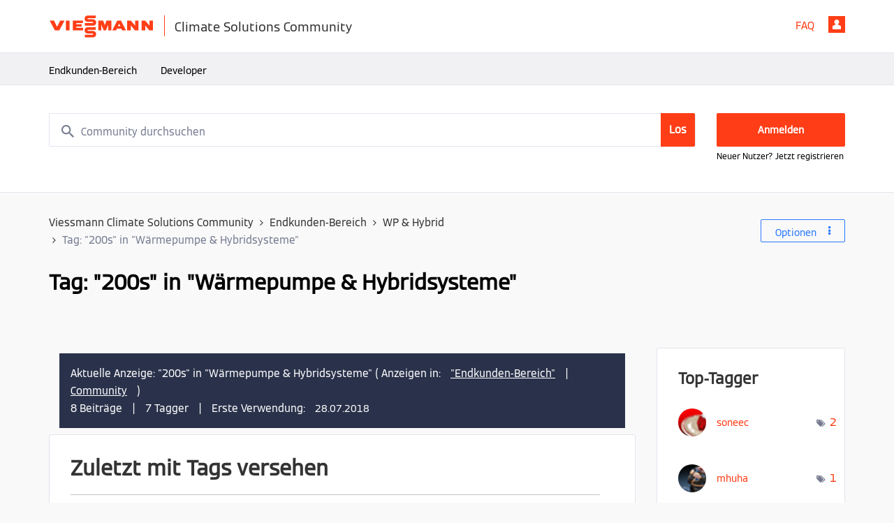

--- FILE ---
content_type: text/html; charset=UTF-8
request_url: https://community.viessmann.de/t5/tag/200s/tg-p/tag-id/2184/board-id/customers-heatpump-hybrid
body_size: 1933
content:
<!DOCTYPE html>
<html lang="en">
<head>
    <meta charset="utf-8">
    <meta name="viewport" content="width=device-width, initial-scale=1">
    <title></title>
    <style>
        body {
            font-family: "Arial";
        }
    </style>
    <script type="text/javascript">
    window.awsWafCookieDomainList = ['www.viessmann-community.com','community.viessmann.de'];
    window.gokuProps = {
"key":"AQIDAHjcYu/GjX+QlghicBgQ/7bFaQZ+m5FKCMDnO+vTbNg96AH4rNVz6su/VZEN8ZENhuRFAAAAfjB8BgkqhkiG9w0BBwagbzBtAgEAMGgGCSqGSIb3DQEHATAeBglghkgBZQMEAS4wEQQMHtBCXf9B+pJ2/29OAgEQgDukEVPElPDYSfamSrvyxPl7iEpF7msKJ+X2JcVoiD6/fFu/+yi7EHB5AmsWBhRVTr/y925s7dcBY+6fsg==",
          "iv":"EkQVFACIGwAADT6E",
          "context":"nErf/A+Rd/K25bhICqgmqpg7laAIQi231V9T6kKVRAPb8t9BH/Gew1qfkz8dN1+LIDFBe40jOLdJvCe/giFMqAEu0nMi64gT6mnVGIKkumcZneIjz4CrvO2mijWsV64xuvMJAGgUkbG8YFtxczMaiNwZ5Wj7eTZUK09LJ4uTEI1HiLppHtYDOC/jKUeCZ1gMJ2foogQOOLqO7LJlT9JDs8xGdbiLo3dsjsuDphOREh6UagrPHivGGwVMHwo/P3eDfzY5CDvVHQNT3yw14OVWTSrE6WJ1CZekaH+h2BdMJTXyiVw/ZKYKhdTuxYkWquvdtTGfyJLQ2hoOkPZKSFiGCbwWKiqqJe/DHLQVD1phFl+GYFNlFJWpBKTUW87exTFIqzD/ehoCtwYadN7JvvFUHLYL19ccshYsrclcw80="
};
    </script>
    <script src="https://bc0439715fa6.967eb88d.us-east-2.token.awswaf.com/bc0439715fa6/9aefd2eba9c3/76bfc4bbc641/challenge.js"></script>
</head>
<body>
    <div id="challenge-container"></div>
    <script type="text/javascript">
        AwsWafIntegration.saveReferrer();
        AwsWafIntegration.checkForceRefresh().then((forceRefresh) => {
            if (forceRefresh) {
                AwsWafIntegration.forceRefreshToken().then(() => {
                    window.location.reload(true);
                });
            } else {
                AwsWafIntegration.getToken().then(() => {
                    window.location.reload(true);
                });
            }
        });
    </script>
    <noscript>
        <h1>JavaScript is disabled</h1>
        In order to continue, we need to verify that you're not a robot.
        This requires JavaScript. Enable JavaScript and then reload the page.
    </noscript>
</body>
</html>

--- FILE ---
content_type: text/html;charset=UTF-8
request_url: https://community.viessmann.de/t5/tag/200s/tg-p/tag-id/2184/board-id/customers-heatpump-hybrid
body_size: 25645
content:
<!DOCTYPE html><html prefix="og: http://ogp.me/ns#" dir="ltr" lang="de" class="no-js">
	<head>
	
	<title>
	Viessmann Climate Solutions Community - Viessmann Climate Solutions Community
</title>
	
	
	<!-- favicon -->
<link rel="apple-touch-icon" sizes="180x180" href="/html/assets/apple-touch-icon.png">
<link rel="icon" type="image/png" sizes="32x32" href="/html/assets/favicon-32x32.png">
<link rel="icon" type="image/png" sizes="16x16" href="/html/assets/favicon-16x16.png">
<link rel="shortcut icon" type="image/x-icon" href='https://community.viessmann.de/html/@16CD053044BC9AE6BDBFC395167E8F3C/assets/favicon.ico' />
<link rel="manifest" href="/html/assets/site.webmanifest">
<link rel="mask-icon" href="/html/assets/safari-pinned-tab.svg" color="#ff3e17">
<meta name="msapplication-TileColor" content="#ff3e17">
<meta name="theme-color" content="#ffffff">
<meta name="google-site-verification" content="YAz5-bte6wLlczANJI4ORP4Uhw83Dy7B5m5RkJUQ0Fk" />

	
	
	
	<meta content="Finde Tipps, Austausch und Lösungen rund um Wärmepumpen und Hybridsysteme in der Viessmann Climate Solutions Community. Stell deine Fragen und" name="description"/><meta content="width=device-width, initial-scale=1.0" name="viewport"/><meta content="text/html; charset=UTF-8" http-equiv="Content-Type"/><link href="https://community.viessmann.de/t5/tag/200s/tg-p/tag-id/2184/board-id/customers-heatpump-hybrid" rel="canonical"/>
	
	
	
	
	    
            	<link href="/skins/2040528/362e491592db0c3c73584524b4bb46f3/viessmann.css" rel="stylesheet" type="text/css"/>
            
	

	
	
	
	
	<!-- Google Tag Manager && Google Consent Mode-->
<script>

window.dataLayer = window.dataLayer || [];
    function gtag() {
      dataLayer.push(arguments);
    }

    gtag("consent", "default", {
      ad_storage: "denied",
      analytics_storage: "denied",
      ad_personalization: "denied",
      ad_user_data: "denied"
    });

gtag("set", "ads_data_redaction", true);

(function(w,d,s,l,i){w[l]=w[l]||[];w[l].push({'gtm.start':
new Date().getTime(),event:'gtm.js'});var f=d.getElementsByTagName(s)[0],
j=d.createElement(s),dl=l!='dataLayer'?'&l='+l:'';j.async=true;j.src=
'https://www.googletagmanager.com/gtm.js?id='+i+dl;f.parentNode.insertBefore(j,f);
})(window,document,'script','dataLayer','GTM-WMHSZXN');
</script>
<!-- End Google Tag Manager -->

<!-- TrustBox script -->
<script type="text/javascript" src="//widget.trustpilot.com/bootstrap/v5/tp.widget.bootstrap.min.js" async></script>
<!-- End TrustBox script -->

<script type="text/javascript" src="/t5/scripts/129B3FAC03679C8B82A528EDDD4E9DDC/lia-scripts-head-min.js"></script><script language="javascript" type="text/javascript">
<!--
window.FileAPI = { jsPath: '/html/assets/js/vendor/ng-file-upload-shim/' };
LITHIUM.PrefetchData = {"Components":{},"commonResults":{}};
LITHIUM.DEBUG = false;
LITHIUM.CommunityJsonObject = {
  "Validation" : {
    "image.description" : {
      "min" : 0,
      "max" : 1000,
      "isoneof" : [ ],
      "type" : "string"
    },
    "tkb.toc_maximum_heading_level" : {
      "min" : 1,
      "max" : 6,
      "isoneof" : [ ],
      "type" : "integer"
    },
    "tkb.toc_heading_list_style" : {
      "min" : 0,
      "max" : 50,
      "isoneof" : [
        "disc",
        "circle",
        "square",
        "none"
      ],
      "type" : "string"
    },
    "blog.toc_maximum_heading_level" : {
      "min" : 1,
      "max" : 6,
      "isoneof" : [ ],
      "type" : "integer"
    },
    "tkb.toc_heading_indent" : {
      "min" : 5,
      "max" : 50,
      "isoneof" : [ ],
      "type" : "integer"
    },
    "blog.toc_heading_indent" : {
      "min" : 5,
      "max" : 50,
      "isoneof" : [ ],
      "type" : "integer"
    },
    "blog.toc_heading_list_style" : {
      "min" : 0,
      "max" : 50,
      "isoneof" : [
        "disc",
        "circle",
        "square",
        "none"
      ],
      "type" : "string"
    }
  },
  "User" : {
    "settings" : {
      "imageupload.legal_file_extensions" : "*.jpg;*.JPG;*.jpeg;*.JPEG;*.gif;*.GIF;*.png;*.PNG",
      "config.enable_avatar" : true,
      "integratedprofile.show_klout_score" : true,
      "layout.sort_view_by_last_post_date" : true,
      "layout.friendly_dates_enabled" : false,
      "profileplus.allow.anonymous.scorebox" : false,
      "tkb.message_sort_default" : "topicPublishDate",
      "layout.format_pattern_date" : "dd.MM.yyyy",
      "config.require_search_before_post" : "off",
      "isUserLinked" : false,
      "integratedprofile.cta_add_topics_dismissal_timestamp" : -1,
      "layout.message_body_image_max_size" : 1000,
      "profileplus.everyone" : false,
      "integratedprofile.cta_connect_wide_dismissal_timestamp" : -1,
      "blog.toc_maximum_heading_level" : "",
      "integratedprofile.hide_social_networks" : false,
      "blog.toc_heading_indent" : "",
      "contest.entries_per_page_num" : 20,
      "layout.messages_per_page_linear" : 30,
      "integratedprofile.cta_manage_topics_dismissal_timestamp" : -1,
      "profile.shared_profile_test_group" : false,
      "integratedprofile.cta_personalized_feed_dismissal_timestamp" : -1,
      "integratedprofile.curated_feed_size" : 10,
      "contest.one_kudo_per_contest" : false,
      "integratedprofile.enable_social_networks" : false,
      "integratedprofile.my_interests_dismissal_timestamp" : -1,
      "profile.language" : "de",
      "layout.friendly_dates_max_age_days" : 31,
      "layout.threading_order" : "thread_descending",
      "blog.toc_heading_list_style" : "disc",
      "useRecService" : false,
      "layout.module_welcome" : "<h2>Herzlich willkommen in der Viessmann Climate Solutions Community!<\/h2>\r\n<p>Hier bieten wir allen Lesern eine interaktive Plattform, um in Dialog zu treten, Fragen zu stellen und so Wissen und Erfahrungen miteinander zu teilen. Da die Fragestellungen von Partnern und Endkunden sehr unterschiedlich sein können, haben wir verschiedene Themenforen bereitgestellt \u2013 anhand deiner Registrierung wirst du entsprechend navigiert. \r\n<br><br>\r\nFalls du dich zum jetzigen Zeitpunkt noch nicht registrieren willst, steht dir unsere Viessmann Climate Solutions Community als Gastleser offen.\r\n<\/p>",
      "imageupload.max_uploaded_images_per_upload" : 100,
      "imageupload.max_uploaded_images_per_user" : 1500,
      "integratedprofile.connect_mode" : "",
      "tkb.toc_maximum_heading_level" : "",
      "tkb.toc_heading_list_style" : "disc",
      "sharedprofile.show_hovercard_score" : true,
      "config.search_before_post_scope" : "community",
      "tkb.toc_heading_indent" : "",
      "p13n.cta.recommendations_feed_dismissal_timestamp" : -1,
      "imageupload.max_file_size" : 10024,
      "layout.show_batch_checkboxes" : false,
      "integratedprofile.cta_connect_slim_dismissal_timestamp" : -1
    },
    "isAnonymous" : true,
    "policies" : {
      "image-upload.process-and-remove-exif-metadata" : true
    },
    "registered" : false,
    "emailRef" : "",
    "id" : -1,
    "login" : "Konto wurde gelöscht"
  },
  "Server" : {
    "communityPrefix" : "/viessmann",
    "nodeChangeTimeStamp" : 1769929877220,
    "tapestryPrefix" : "/t5",
    "deviceMode" : "DESKTOP",
    "responsiveDeviceMode" : "DESKTOP",
    "membershipChangeTimeStamp" : "0",
    "version" : "25.12",
    "branch" : "25.12-release",
    "showTextKeys" : false
  },
  "Config" : {
    "phase" : "prod",
    "integratedprofile.cta.reprompt.delay" : 30,
    "profileplus.tracking" : {
      "profileplus.tracking.enable" : false,
      "profileplus.tracking.click.enable" : false,
      "profileplus.tracking.impression.enable" : false
    },
    "app.revision" : "2512231126-s6f44f032fc-b18",
    "navigation.manager.community.structure.limit" : "1000"
  },
  "Activity" : {
    "Results" : [ ]
  },
  "NodeContainer" : {
    "viewHref" : "https://community.viessmann.de/t5/Endkunden-Bereich/ct-p/Anlagenbetreiber",
    "description" : "Entdecke Lösungen und Tipps rund um Heizungsanlagen im Endkunden-Bereich der Viessmann Climate Solutions Community. Jetzt informieren und Fragen stellen!",
    "id" : "Anlagenbetreiber",
    "shortTitle" : "Endkunden-Bereich",
    "title" : "Endkunden-Bereich",
    "nodeType" : "category"
  },
  "Page" : {
    "skins" : [
      "viessmann",
      "responsive_peak"
    ],
    "authUrls" : {
      "loginUrl" : "https://community.viessmann.de/t5/custom/page/page-id/LoginInformation?referer=https%3A%2F%2Fcommunity.viessmann.de%2Ft5%2Ftag%2F200s%2Ftg-p%2Ftag-id%2F2184%2Fboard-id%2Fcustomers-heatpump-hybrid",
      "loginUrlNotRegistered" : "https://community.viessmann.de/t5/custom/page/page-id/LoginInformation?redirectreason=notregistered&referer=https%3A%2F%2Fcommunity.viessmann.de%2Ft5%2Ftag%2F200s%2Ftg-p%2Ftag-id%2F2184%2Fboard-id%2Fcustomers-heatpump-hybrid",
      "loginUrlNotRegisteredDestTpl" : "https://community.viessmann.de/t5/custom/page/page-id/LoginInformation?redirectreason=notregistered&referer=%7B%7BdestUrl%7D%7D"
    },
    "name" : "TagViewPage",
    "rtl" : false,
    "object" : { }
  },
  "WebTracking" : {
    "Activities" : { },
    "path" : "Community:Viessmann Climate Solutions Community/Category:Endkunden-Bereich/Board:WP & Hybrid"
  },
  "Feedback" : {
    "targeted" : { }
  },
  "Seo" : {
    "markerEscaping" : {
      "pathElement" : {
        "prefix" : "@",
        "match" : "^[0-9][0-9]$"
      },
      "enabled" : false
    }
  },
  "TopLevelNode" : {
    "viewHref" : "https://community.viessmann.de/",
    "description" : "Willkommen in der Viessmann Climate Solutions Community \u2013 der interaktiven Plattform für Austausch, Fragen und Expertenwissen zu Klima-Lösungen.",
    "id" : "viessmann",
    "shortTitle" : "Viessmann Climate Solutions Community",
    "title" : "Viessmann Climate Solutions Community",
    "nodeType" : "Community"
  },
  "Community" : {
    "viewHref" : "https://community.viessmann.de/",
    "integratedprofile.lang_code" : "de",
    "integratedprofile.country_code" : "US",
    "id" : "viessmann",
    "shortTitle" : "Viessmann Climate Solutions Community",
    "title" : "Viessmann Climate Solutions Community"
  },
  "CoreNode" : {
    "conversationStyle" : "forum",
    "viewHref" : "https://community.viessmann.de/t5/Waermepumpe-Hybridsysteme/bd-p/customers-heatpump-hybrid",
    "settings" : { },
    "description" : "Finde Tipps, Austausch und Lösungen rund um Wärmepumpen und Hybridsysteme in der Viessmann Climate Solutions Community. Stell deine Fragen und diskutiere mit!",
    "id" : "customers-heatpump-hybrid",
    "shortTitle" : "WP & Hybrid",
    "title" : "Wärmepumpe & Hybridsysteme",
    "nodeType" : "Board",
    "ancestors" : [
      {
        "viewHref" : "https://community.viessmann.de/t5/Endkunden-Bereich/ct-p/Anlagenbetreiber",
        "description" : "Entdecke Lösungen und Tipps rund um Heizungsanlagen im Endkunden-Bereich der Viessmann Climate Solutions Community. Jetzt informieren und Fragen stellen!",
        "id" : "Anlagenbetreiber",
        "shortTitle" : "Endkunden-Bereich",
        "title" : "Endkunden-Bereich",
        "nodeType" : "category"
      },
      {
        "viewHref" : "https://community.viessmann.de/",
        "description" : "Willkommen in der Viessmann Climate Solutions Community \u2013 der interaktiven Plattform für Austausch, Fragen und Expertenwissen zu Klima-Lösungen.",
        "id" : "viessmann",
        "shortTitle" : "Viessmann Climate Solutions Community",
        "title" : "Viessmann Climate Solutions Community",
        "nodeType" : "Community"
      }
    ]
  }
};
LITHIUM.Components.RENDER_URL = "/t5/util/componentrenderpage/component-id/#{component-id}?render_behavior=raw";
LITHIUM.Components.ORIGINAL_PAGE_NAME = 'tagging/TagViewPage';
LITHIUM.Components.ORIGINAL_PAGE_ID = 'TagViewPage';
LITHIUM.Components.ORIGINAL_PAGE_CONTEXT = '[base64].';
LITHIUM.Css = {
  "BASE_DEFERRED_IMAGE" : "lia-deferred-image",
  "BASE_BUTTON" : "lia-button",
  "BASE_SPOILER_CONTAINER" : "lia-spoiler-container",
  "BASE_TABS_INACTIVE" : "lia-tabs-inactive",
  "BASE_TABS_ACTIVE" : "lia-tabs-active",
  "BASE_AJAX_REMOVE_HIGHLIGHT" : "lia-ajax-remove-highlight",
  "BASE_FEEDBACK_SCROLL_TO" : "lia-feedback-scroll-to",
  "BASE_FORM_FIELD_VALIDATING" : "lia-form-field-validating",
  "BASE_FORM_ERROR_TEXT" : "lia-form-error-text",
  "BASE_FEEDBACK_INLINE_ALERT" : "lia-panel-feedback-inline-alert",
  "BASE_BUTTON_OVERLAY" : "lia-button-overlay",
  "BASE_TABS_STANDARD" : "lia-tabs-standard",
  "BASE_AJAX_INDETERMINATE_LOADER_BAR" : "lia-ajax-indeterminate-loader-bar",
  "BASE_AJAX_SUCCESS_HIGHLIGHT" : "lia-ajax-success-highlight",
  "BASE_CONTENT" : "lia-content",
  "BASE_JS_HIDDEN" : "lia-js-hidden",
  "BASE_AJAX_LOADER_CONTENT_OVERLAY" : "lia-ajax-loader-content-overlay",
  "BASE_FORM_FIELD_SUCCESS" : "lia-form-field-success",
  "BASE_FORM_WARNING_TEXT" : "lia-form-warning-text",
  "BASE_FORM_FIELDSET_CONTENT_WRAPPER" : "lia-form-fieldset-content-wrapper",
  "BASE_AJAX_LOADER_OVERLAY_TYPE" : "lia-ajax-overlay-loader",
  "BASE_FORM_FIELD_ERROR" : "lia-form-field-error",
  "BASE_SPOILER_CONTENT" : "lia-spoiler-content",
  "BASE_FORM_SUBMITTING" : "lia-form-submitting",
  "BASE_EFFECT_HIGHLIGHT_START" : "lia-effect-highlight-start",
  "BASE_FORM_FIELD_ERROR_NO_FOCUS" : "lia-form-field-error-no-focus",
  "BASE_EFFECT_HIGHLIGHT_END" : "lia-effect-highlight-end",
  "BASE_SPOILER_LINK" : "lia-spoiler-link",
  "BASE_DISABLED" : "lia-link-disabled",
  "FACEBOOK_LOGOUT" : "lia-component-users-action-logout",
  "FACEBOOK_SWITCH_USER" : "lia-component-admin-action-switch-user",
  "BASE_FORM_FIELD_WARNING" : "lia-form-field-warning",
  "BASE_AJAX_LOADER_FEEDBACK" : "lia-ajax-loader-feedback",
  "BASE_AJAX_LOADER_OVERLAY" : "lia-ajax-loader-overlay",
  "BASE_LAZY_LOAD" : "lia-lazy-load"
};
(function() { if (!window.LITHIUM_SPOILER_CRITICAL_LOADED) { window.LITHIUM_SPOILER_CRITICAL_LOADED = true; window.LITHIUM_SPOILER_CRITICAL_HANDLER = function(e) { if (!window.LITHIUM_SPOILER_CRITICAL_LOADED) return; if (e.target.classList.contains('lia-spoiler-link')) { var container = e.target.closest('.lia-spoiler-container'); if (container) { var content = container.querySelector('.lia-spoiler-content'); if (content) { if (e.target.classList.contains('open')) { content.style.display = 'none'; e.target.classList.remove('open'); } else { content.style.display = 'block'; e.target.classList.add('open'); } } e.preventDefault(); return false; } } }; document.addEventListener('click', window.LITHIUM_SPOILER_CRITICAL_HANDLER, true); } })();
LITHIUM.noConflict = true;
LITHIUM.useCheckOnline = false;
LITHIUM.RenderedScripts = [
  "CustomEvent.js",
  "json2.js",
  "MessageListActual.js",
  "Tooltip.js",
  "prism.js",
  "SearchForm.js",
  "jquery.effects.core.js",
  "jquery.viewport-1.0.js",
  "DropDownMenu.js",
  "AutoComplete.js",
  "LiModernizr.js",
  "Lithium.js",
  "Cache.js",
  "InformationBox.js",
  "jquery.ui.core.js",
  "jquery.scrollTo.js",
  "jquery.delayToggle-1.0.js",
  "jquery.appear-1.1.1.js",
  "NoConflict.js",
  "Globals.js",
  "jquery.hoverIntent-r6.js",
  "ElementQueries.js",
  "jquery.fileupload.js",
  "Loader.js",
  "Video.js",
  "SearchAutoCompleteToggle.js",
  "jquery.blockui.js",
  "UserListActual.js",
  "ForceLithiumJQuery.js",
  "Namespace.js",
  "jquery.position-toggle-1.0.js",
  "jquery.ui.position.js",
  "Throttle.js",
  "AjaxSupport.js",
  "jquery.autocomplete.js",
  "Forms.js",
  "jquery.clone-position-1.0.js",
  "jquery.effects.slide.js",
  "jquery.css-data-1.0.js",
  "DataHandler.js",
  "Events.js",
  "Sandbox.js",
  "jquery.ui.widget.js",
  "jquery.ui.resizable.js",
  "jquery.ui.dialog.js",
  "PolyfillsAll.js",
  "jquery.js",
  "jquery.ui.mouse.js",
  "ElementMethods.js",
  "SpoilerToggle.js",
  "Auth.js",
  "AjaxFeedback.js",
  "PartialRenderProxy.js",
  "jquery.iframe-transport.js",
  "Components.js",
  "jquery.iframe-shim-1.0.js",
  "ActiveCast3.js",
  "jquery.ui.draggable.js",
  "HelpIcon.js",
  "Placeholder.js",
  "DeferredImages.js",
  "jquery.json-2.6.0.js",
  "ResizeSensor.js",
  "jquery.placeholder-2.0.7.js",
  "jquery.tools.tooltip-1.2.6.js",
  "jquery.lithium-selector-extensions.js",
  "jquery.tmpl-1.1.1.js",
  "Text.js",
  "DropDownMenuVisibilityHandler.js",
  "jquery.ajax-cache-response-1.0.js",
  "jquery.function-utils-1.0.js"
];// -->
</script><script type="text/javascript" src="/t5/scripts/D60EB96AE5FF670ED274F16ABB044ABD/lia-scripts-head-min.js"></script></head>
	<body class="lia-board lia-user-status-anonymous TagViewPage lia-body" id="lia-body">
	
	
	<div id="B4B-229-1" class="ServiceNodeInfoHeader">
</div>
	
	
	
	

	<div class="lia-page">
		<center>
			
				<!-- Google Tag Manager (noscript) -->
<noscript><iframe src="https://www.googletagmanager.com/ns.html?id=GTM-WMHSZXN"
height="0" width="0" style="display:none;visibility:hidden"></iframe></noscript>
<!-- End Google Tag Manager (noscript) -->
					
	
	<div class="MinimumWidthContainer">
		<div class="min-width-wrapper">
			<div class="min-width">		
				
						<div class="lia-content">
                            
							
							
							
		
	<div class="lia-quilt lia-quilt-tag-view-page lia-quilt-layout-two-column-main-side lia-top-quilt">
	<div class="lia-quilt-row lia-quilt-row-header">
		<div class="lia-quilt-column lia-quilt-column-24 lia-quilt-column-single lia-quilt-column-common-header">
			<div class="lia-quilt-column-alley lia-quilt-column-alley-single">
	
		
			<div class="lia-quilt lia-quilt-header lia-quilt-layout-custom-community-header lia-component-quilt-header">
	<div class="lia-quilt-row lia-quilt-row-header-top">
		<div class="lia-quilt-column lia-quilt-column-24 lia-quilt-column-single lia-quilt-column-header-top-content">
			<div class="lia-quilt-column-alley lia-quilt-column-alley-single">
	
		<div class="custom-community-header-left">
			
		
			<div class="lia-slide-out-nav-menu lia-component-common-widget-slide-out-nav-menu">
    <button li-bindable="" li-common-element-hook="navMenuTriggerElement" class="lia-slide-menu-trigger lia-slide-out-nav-menu-wrapper">
        <div ng-non-bindable="" class="lia-slide-out-nav-menu-title">
            Durchsuchen
        </div>
    </button>
    <li:common-slide-menu li-bindable="" trigger-element="navMenuTriggerElement" li-direction="left" style="display:none">
        <div class="lia-quilt lia-quilt-navigation-slide-out-menu lia-quilt-layout-one-column">
	<div class="lia-quilt-row lia-quilt-row-header">
		<div class="lia-quilt-column lia-quilt-column-24 lia-quilt-column-single lia-quilt-column-common-header lia-mark-empty">
			
		</div>
	</div><div class="lia-quilt-row lia-quilt-row-main">
		<div class="lia-quilt-column lia-quilt-column-24 lia-quilt-column-single lia-quilt-column-main-content">
			<div class="lia-quilt-column-alley lia-quilt-column-alley-single">
	
		
			<li:community-navigation class="lia-component-community-widget-navigation" li-bindable="" li-instance="0" componentId="community.widget.navigation" mode="default"></li:community-navigation>
		
	
	
</div>
		</div>
	</div><div class="lia-quilt-row lia-quilt-row-footer">
		<div class="lia-quilt-column lia-quilt-column-24 lia-quilt-column-single lia-quilt-column-common-footer lia-mark-empty">
			
		</div>
	</div>
</div>
    </li:common-slide-menu>
</div>
		
			<div class="custom-community-header-logo">
    <h1><a href="/"><img src="/html/assets/logo_community.svg" alt='Viessmann' /><span> Climate Solutions Community</span></a></h1>
</div>

		
	
		</div>
	
	

	
		<div class="custom-community-header-right">
			
		
			<div class="custom-community-header-user-navigation">
<a class="lia-link-navigation faq-link lia-component-help-action-faq" id="faqPage_2dece0d01f59a" href="/t5/help/faqpage">FAQ</a><a href="https://community.viessmann.de/t5/custom/page/page-id/LoginInformation?referer=https%3A%2F%2Fcommunity.viessmann.de%2Ft5%2Ftag%2F200s%2Ftg-p%2Ftag-id%2F2184%2Fboard-id%2Fcustomers-heatpump-hybrid" class="lia-component-users-action-login">Anmelden</a></div>

		
	
		</div>
	
	
</div>
		</div>
	</div><div class="lia-quilt-row lia-quilt-row-header-main">
		<div class="lia-quilt-column lia-quilt-column-24 lia-quilt-column-single lia-quilt-column-header-main-content">
			<div class="lia-quilt-column-alley lia-quilt-column-alley-single">
	
		
			<div class="custom-community-header-navigation">
	<nav role="navigation">
		<ul>
			<li><a href="/t5/Endkunden-Bereich/ct-p/Anlagenbetreiber" title="Endkunden-Bereich">Endkunden-Bereich</a></li>
			<li><a href="/t5/Developer/ct-p/Developer" title="Developer">Developer</a></li>
		</ul>
	</nav>
</div>

		
	
	
</div>
		</div>
	</div><div class="lia-quilt-row lia-quilt-row-header-hero">
		<div class="lia-quilt-column lia-quilt-column-24 lia-quilt-column-single lia-quilt-column-header-hero-content">
			<div class="lia-quilt-column-alley lia-quilt-column-alley-single">
	
		<div class="hero-main-content">
			
		
			<div id="lia-searchformV32" class="SearchForm lia-search-form-wrapper lia-mode-default lia-component-common-widget-search-form">
	

	
		<div class="lia-inline-ajax-feedback">
			<div class="AjaxFeedback" id="ajaxfeedback"></div>
			
	

	

		</div>

	

	
		<div id="searchautocompletetoggle">	
	
		

	
		<div class="lia-inline-ajax-feedback">
			<div class="AjaxFeedback" id="ajaxfeedback_0"></div>
			
	

	

		</div>

	

	
			
            <form enctype="multipart/form-data" class="lia-form lia-form-inline SearchForm" action="https://community.viessmann.de/t5/tagging/tagviewpage.searchformv32.form.form" method="post" id="form" name="form"><div class="t-invisible"><input value="tag-name/200s/tag-id/2184/board-id/customers-heatpump-hybrid" name="t:ac" type="hidden"></input><input value="search/contributions/page" name="t:cp" type="hidden"></input><input value="[base64].." name="lia-form-context" type="hidden"></input><input value="TagViewPage:tag-name/200s/tag-id/2184/tag-id/2184/board-id/customers-heatpump-hybrid:searchformv32.form:" name="liaFormContentKey" type="hidden"></input><input value="yDZKQFNI0U/sd9X4pbUemqvQQZw=:H4sIAAAAAAAAALWSzUrDQBSFr4Wuigiib6DbiajdqAhFUISqweBaZibTNJpk4sxNEzc+ik8gvkQX7nwHH8CtKxfmzxJbwaTUVZhzw/nOmblP79COD+FAC6r40OAyQOWyCF0ZaMOkjtgrJgOp/NHONtER810sP9nfIkGtoCuVQ2hI+VAQpKHQqO67hEslPJcRRrUgPZaKlOOxKzx7wxIYhZtX487b+stnC5b60MnZ0junvkBY7d/QETU8GjiGlUYKnP0kRFguwEcFeAHBe02Dm0pyobWV+Wid0sbP9u7g4/G1BZCE8QWc1U3kpzapWoqZ+S+SvoMHgPQ+ypGVj/IoC2dlqHZ8CWZdV7xljUqszZa43voPYNHkFE7qGkdaqKrl1Pm7wEqmV59gcYjGkQOJP25h6jyJnOlzRv4DUURusIWhknbEsWo5K002vhzNufG1WHmDLwdzh8gDBQAA" name="t:formdata" type="hidden"></input></div>
	
	

	

	

	
		<div class="lia-inline-ajax-feedback">
			<div class="AjaxFeedback" id="feedback"></div>
			
	

	

		</div>

	

	

	

	


	
	<input value="-mYZPsujVlGL_-1" name="ticket" type="hidden"></input>
	
	<input value="form" id="form_UIDform" name="form_UID" type="hidden"></input>
	<input value="" id="form_instance_keyform" name="form_instance_key" type="hidden"></input>
	
                

                
                    
                

                <span class="lia-search-input-wrapper">
                    <span class="lia-search-input-field">
                        <span class="lia-button-wrapper lia-button-wrapper-secondary lia-button-wrapper-searchForm-action"><input value="searchForm" name="submitContextX" type="hidden"></input><input class="lia-button lia-button-secondary lia-button-searchForm-action" value="Los" id="submitContext" name="submitContext" type="submit"></input></span>

                        <input placeholder="Community durchsuchen" aria-label="Suche" title="Suche" class="lia-form-type-text lia-autocomplete-input search-input lia-search-input-message" value="" id="messageSearchField_0" name="messageSearchField" type="text"></input>
                        <input placeholder="Community durchsuchen" aria-label="Suche" title="Suche" class="lia-form-type-text lia-autocomplete-input search-input lia-search-input-tkb-article lia-js-hidden" value="" id="messageSearchField_1" name="messageSearchField_0" type="text"></input>
                        

	
		<input placeholder="Community durchsuchen" ng-non-bindable="" title="Benutzernamen oder Rang eingeben" class="lia-form-type-text UserSearchField lia-search-input-user search-input lia-js-hidden lia-autocomplete-input" aria-label="Benutzernamen oder Rang eingeben" value="" id="userSearchField" name="userSearchField" type="text"></input>
	

	


                        <input placeholder="Enter a keyword to search within the private messages" title="Suchbegriff eingeben" class="lia-form-type-text NoteSearchField lia-search-input-note search-input lia-js-hidden lia-autocomplete-input" aria-label="Suchbegriff eingeben" value="" id="noteSearchField_0" name="noteSearchField" type="text"></input>
						<input title="Suchbegriff eingeben" class="lia-form-type-text ProductSearchField lia-search-input-product search-input lia-js-hidden lia-autocomplete-input" aria-label="Suchbegriff eingeben" value="" id="productSearchField" name="productSearchField" type="text"></input>
                        <input class="lia-as-search-action-id" name="as-search-action-id" type="hidden"></input>
                    </span>
                </span>
                

                <span class="lia-cancel-search">abbrechen</span>

                
            
</form>
		
			<div class="search-autocomplete-toggle-link lia-js-hidden">
				<span>
					<a class="lia-link-navigation auto-complete-toggle-on lia-component-search-action-enable-auto-complete" rel="nofollow" id="enableAutoComplete" href="https://community.viessmann.de/t5/tagging/tagviewpage.enableautocomplete:enableautocomplete?t:ac=tag-name/200s/tag-id/2184/board-id/customers-heatpump-hybrid&amp;t:cp=action/contributions/searchactions&amp;ticket=-mYZPsujVlGL_-1">Vorschläge aktivieren</a>					
					<span class="HelpIcon">
	<a class="lia-link-navigation help-icon lia-tooltip-trigger" role="button" aria-label="Hilfe-Symbol" id="link" href="#"><span class="lia-img-icon-help lia-fa-icon lia-fa-help lia-fa" alt="Mit der automatischen Vorschlagsfunktion können Sie Ihre Suchergebnisse eingrenzen, da während der Eingabe mögliche Treffer angezeigt werden." aria-label="Hilfe-Symbol" role="img" id="display"></span></a><div role="alertdialog" class="lia-content lia-tooltip-pos-bottom-left lia-panel-tooltip-wrapper" id="link_0-tooltip-element"><div class="lia-tooltip-arrow"></div><div class="lia-panel-tooltip"><div class="content">Mit der automatischen Vorschlagsfunktion können Sie Ihre Suchergebnisse eingrenzen, da während der Eingabe mögliche Treffer angezeigt werden.</div></div></div>
</span>
				</span>
			</div>
		

	

	

	
	
	
</div>
		
	<div class="spell-check-showing-result">
		Suchergebnisse werden angezeigt für <span class="lia-link-navigation show-results-for-link lia-link-disabled" aria-disabled="true" id="showingResult"></span>
		
			<a class="lia-link-navigation more-synonym-search-results-for-link" rel="nofollow" id="showingMoreResult" href="#"></a>
			<span class="all-results-for-synonym-search"> </span>
		

	</div>
	<div>
		
			<span class="synonym-search-instead lia-js-hidden">
				Anzeigen <a class="lia-link-navigation synonym-search-instead-for-link" rel="nofollow" id="synonymSearchInstead" href="#"></a> nur 
			</span>
			<span class="spell-check-and-synonym-search-instead lia-js-hidden"> | </span>
		
		<span class="spell-check-search-instead">
			Stattdessen suchen nach <a class="lia-link-navigation search-instead-for-link" rel="nofollow" id="searchInstead" href="#"></a>
		</span>

	</div>
	<div class="spell-check-do-you-mean lia-component-search-widget-spellcheck">
		Meintest du: <a class="lia-link-navigation do-you-mean-link" rel="nofollow" id="doYouMean" href="#"></a>
	</div>

	

	

	


	
</div>
		
			<div class="custom-primary-button-cta">
        <div class="custom-join-community-button">
            <a class="lia-button lia-button-primary" href="https://community.viessmann.de/t5/custom/page/page-id/LoginInformation?referer=https%3A%2F%2Fcommunity.viessmann.de%2Ft5%2Ftag%2F200s%2Ftg-p%2Ftag-id%2F2184%2Fboard-id%2Fcustomers-heatpump-hybrid">Anmelden</a>
        </div>
        <div class="custom-register-community-link">
            <a href="https://community.viessmann.de/t5/custom/page/page-id/SSORegistration?referer=https%3A%2F%2Fcommunity.viessmann.de%2Ft5%2Ftag%2F200s%2Ftg-p%2Ftag-id%2F2184%2Fboard-id%2Fcustomers-heatpump-hybrid">Neuer Nutzer? Jetzt registrieren</a>
        </div>
</div>

		
	
		</div>
	
	
</div>
		</div>
	</div><div class="lia-quilt-row lia-quilt-row-header-bottom">
		<div class="lia-quilt-column lia-quilt-column-24 lia-quilt-column-single lia-quilt-column-header-bottom-content">
			<div class="lia-quilt-column-alley lia-quilt-column-alley-single">
	
		
			<div aria-label="breadcrumbs" role="navigation" class="BreadCrumb crumb-line lia-breadcrumb lia-component-common-widget-breadcrumb">
	<ul role="list" id="list" class="lia-list-standard-inline">
	
		
			<li class="lia-breadcrumb-node crumb">
				<a class="lia-link-navigation crumb-community lia-breadcrumb-community lia-breadcrumb-forum" id="link_1" href="/">Viessmann Climate Solutions Community</a>
			</li>
			
				<li aria-hidden="true" class="lia-breadcrumb-seperator crumb-community lia-breadcrumb-community lia-breadcrumb-forum">
				  
          		  		<span class="separator">:</span>
          		  
				</li>
			
		
			<li class="lia-breadcrumb-node crumb">
				<a class="lia-link-navigation crumb-category lia-breadcrumb-category lia-breadcrumb-forum" id="link_2" href="/t5/Endkunden-Bereich/ct-p/Anlagenbetreiber">Endkunden-Bereich</a>
			</li>
			
				<li aria-hidden="true" class="lia-breadcrumb-seperator crumb-category lia-breadcrumb-category lia-breadcrumb-forum">
				  
          		  		<span class="separator">:</span>
          		  
				</li>
			
		
			<li class="lia-breadcrumb-node crumb">
				<a class="lia-link-navigation crumb-board lia-breadcrumb-board lia-breadcrumb-forum" id="link_3" href="/t5/Waermepumpe-Hybridsysteme/bd-p/customers-heatpump-hybrid">WP & Hybrid</a>
			</li>
			
				<li aria-hidden="true" class="lia-breadcrumb-seperator crumb-board lia-breadcrumb-board lia-breadcrumb-forum">
				  
          		  		<span class="separator">:</span>
          		  
				</li>
			
		
			<li class="lia-breadcrumb-node crumb final-crumb">
				<span class="lia-link-navigation child-thread lia-link-disabled" aria-disabled="true" id="link_4">Tag: "200s" in "Wärmepumpe & Hybridsysteme"</span>
			</li>
			
		
	
</ul>
</div>
		
			
    <div class="lia-menu-navigation-wrapper lia-js-hidden lia-menu-action lia-page-options lia-component-community-widget-page-options" id="actionMenuDropDown">	
	<div class="lia-menu-navigation">
		<div class="dropdown-default-item"><a title="Optionenmenü anzeigen" class="lia-js-menu-opener default-menu-option lia-js-click-menu lia-link-navigation" aria-expanded="false" role="button" aria-label="Optionen" id="dropDownLink" href="#">Optionen</a>
			<div class="dropdown-positioning">
				<div class="dropdown-positioning-static">
					
	<ul aria-label="Dropdown-Menüpositionen" role="list" id="dropdownmenuitems" class="lia-menu-dropdown-items">
		

	
	
		
			
		
			
		
			<li role="listitem"><span class="lia-link-navigation lia-link-disabled lia-component-tags-action-delete-for-user" aria-disabled="true" id="deleteTagForUser">Diesen Tag für Konto wurde gelöscht in "Wärmepumpe & Hybridsysteme" löschen</span></li>
		
			<li role="listitem"><span class="lia-link-navigation lia-link-disabled lia-component-tags-action-replace-for-user" aria-disabled="true" id="replaceTagForUser">Diesen Tag für Konto wurde gelöscht in "Wärmepumpe & Hybridsysteme" ersetzen</span></li>
		
			
		
			
		
	
	


	</ul>

				</div>
			</div>
		</div>
	</div>
</div>

		
	
	
</div>
		</div>
	</div><div class="lia-quilt-row lia-quilt-row-header-feedback">
		<div class="lia-quilt-column lia-quilt-column-24 lia-quilt-column-single lia-quilt-column-header-feedback-content">
			<div class="lia-quilt-column-alley lia-quilt-column-alley-single">
	
		
			
	

	

		
			
        
        
	

	

    
		
	
	
</div>
		</div>
	</div>
</div>
		
	
	

	
		<div class="lia-page-header">
			
		
			
		
			<h1 class="PageTitle lia-component-common-widget-page-title"><span class="lia-link-navigation lia-link-disabled" aria-disabled="true" id="link_5">Tag: "200s" in "Wärmepumpe & Hybridsysteme"</span></h1>
		
	
		</div>
	
	
</div>
		</div>
	</div><div class="lia-quilt-row lia-quilt-row-main">
		<div class="lia-quilt-column lia-quilt-column-18 lia-quilt-column-left lia-quilt-column-main-content">
			<div class="lia-quilt-column-alley lia-quilt-column-alley-left">
	
		
			
			<div class="TagViewPageBanner lia-component-tag-banner">
	<div class="TagStatistics">
	
		<div class="tagNestedScope">
			<ul role="presentation" id="list_0" class="lia-list-standard-inline">
	
				<li>Aktuelle Anzeige: "200s" in "Wärmepumpe & Hybridsysteme" ( Anzeigen in: </li>
				
					<li><a class="lia-link-navigation" rel="tag" id="link_6" href="https://community.viessmann.de/t5/tag/200s/tg-p/category-id/Anlagenbetreiber">"Endkunden-Bereich"</a></li>
					<li>|</li>
				
					<li><a class="lia-link-navigation" rel="tag" id="link_7" href="https://community.viessmann.de/t5/tag/200s/tg-p">Community</a></li>
					
				
				<li>)</li>
			
</ul>
		</div>
	
	<ul role="presentation" id="list_1" class="lia-list-standard-inline">
	
		<li>8 Beiträge</li>
		<li>|</li>
		<li>7 Tagger</li>
		<li>|</li>
		<li>Erste Verwendung:</li>
		<li><span class="DateTime">
    

	
		
		
		<span class="local-date">‎28.07.2018</span>
	
	

	
	
	
	
	
	
	
	
	
	
	
	
</span></li>
	
</ul>
</div>
</div>
		
		
			<div class="lia-panel lia-panel-standard TaggedMessagesTaplet Chrome lia-component-tags-widget-recently-tagged-messages"><div class="lia-decoration-border"><div class="lia-decoration-border-top"><div> </div></div><div class="lia-decoration-border-content"><div><div class="lia-panel-heading-bar-wrapper"><div class="lia-panel-heading-bar"><span aria-level="3" role="heading" class="lia-panel-heading-bar-title">Zuletzt mit Tags versehen</span></div></div><div class="lia-panel-content-wrapper"><div class="lia-panel-content"><div id="recentTaggedMessagesTaplet" class="TaggedMessagesTaplet">
	<div id="messageList" class="MessageList lia-component-forums-widget-message-list">
	<span id="message-listmessageList"> </span>

	

	<div class="t-data-grid single-message-list" id="grid">

	

	

	<table role="presentation" class="lia-list-wide">
        <thead class="lia-table-head" id="columns"><tr><th scope="col" class="cMessageAuthorAvatarColumn lia-data-cell-secondary lia-data-cell-text t-first"><div class="lia-component-common-column-empty-cell"></div></th><th scope="col" class="cThreadInfoColumn lia-data-cell-secondary lia-data-cell-text"><div class="lia-component-common-column-empty-cell"></div></th><th scope="col" class="cRepliesCountColumn lia-data-cell-secondary lia-data-cell-text"><div class="lia-component-common-column-empty-cell"></div></th><th scope="col" class="cViewsCountColumn lia-data-cell-secondary lia-data-cell-text"><div class="lia-component-common-column-empty-cell"></div></th><th scope="col" class="triangletop lia-data-cell-secondary lia-data-cell-text"><div class="lia-component-common-column-empty-cell"></div></th></tr></thead>
        <tbody>
            <tr class="lia-list-row lia-row-odd lia-js-data-messageUid-442466 lia-js-data-messageRevision-1 t-first"><td class="cMessageAuthorAvatarColumn lia-data-cell-secondary lia-data-cell-icon"><div class="UserAvatar lia-user-avatar lia-component-messages-column-message-author-avatar">
	
			
				<a class="UserAvatar lia-link-navigation" target="_self" id="link_8" href="/t5/user/viewprofilepage/user-id/86025"><img class="lia-user-avatar-message" title="Marv1" alt="Marv1" id="display_0" src="/t5/image/serverpage/avatar-name/seafood/avatar-theme/chrome/avatar-collection/food/avatar-display-size/message/version/2?xdesc=1.0"/>
					
				</a>
				
			
		
</div></td><td class="cThreadInfoColumn lia-data-cell-primary lia-data-cell-text"><div class="lia-component-messages-column-message-info">
    <div class="MessageSubjectCell">
	
			<div class="MessageSubject">

	

	
			<div class="MessageSubjectIcons ">
	
	
	 
	
	
	
				
		<h2 itemprop="name" class="message-subject">
			<span class="lia-message-unread">
				
						<a class="page-link lia-link-navigation lia-custom-event" id="link_9" href="/t5/Waermepumpe-Hybridsysteme/Vitocall-200s-paddelschalter/m-p/442466">
							Vitocall 200s paddelschalter
							
								
		<span class="message-subject-post-date xsmall-text">
			- (<span class="DateTime">
    

	
		
		
		<span class="local-date">‎07.05.2024</span>
	
		
		<span class="local-time">10:17</span>
	
	

	
	
	
	
	
	
	
	
	
	
	
	
</span>)
		</span>
	
							
						</a>
					
			</span>
		</h2>
	
			
	
	
	
	
	
</div>
		

	

	

	

	

	

	
		<div class="message-subject-board">
			<a class="local-time xsmall-text lia-link-navigation" id="link_10" href="/t5/Waermepumpe-Hybridsysteme/bd-p/customers-heatpump-hybrid">Wärmepumpe & Hybridsysteme</a>
		</div>
	

	
			
					
				
		

	
</div>
		
</div>
    <div class="lia-info-area">
        <span class="lia-info-area-item">
            von <span class="UserName lia-user-name lia-user-rank-Erster-Login lia-component-common-widget-user-name">
				
		
		
			<a class="lia-link-navigation lia-page-link lia-user-name-link" style="" target="_self" aria-label="Profil von Marv1 anzeigen" itemprop="url" id="link_2dece10025ea8" href="https://community.viessmann.de/t5/user/viewprofilepage/user-id/86025"><span class="">Marv1</span></a>
		
		
		
		
		
		
		
		
	
			</span> am <span class="DateTime lia-component-common-widget-date">
    

	
		
		
		<span class="local-date">‎07.05.2024</span>
	
		
		<span class="local-time">10:17</span>
	
	

	
	
	
	
	
	
	
	
	
	
	
	
</span>
        </span>
        
            <span class="lia-dot-separator"></span>
            <span cssClass="lia-info-area-item" class="lia-info-area-item">
                Zuletzt veröffentlicht am <span class="DateTime lia-component-common-widget-date">
    

	
		
		
		<span class="local-date">‎08.05.2024</span>
	
		
		<span class="local-time">17:51</span>
	
	

	
	
	
	
	
	
	
	
	
	
	
	
</span> von <span class="UserName lia-user-name lia-user-rank-Experte-III lia-component-common-widget-user-name">
				
		
		
			<a class="lia-link-navigation lia-page-link lia-user-name-link" style="" target="_self" aria-label="Profil von Thomas43 anzeigen" itemprop="url" id="link_2dece105e3de4" href="https://community.viessmann.de/t5/user/viewprofilepage/user-id/72159"><span class="">Thomas43</span></a>
		
		
		
		
		
		
		
		
	
			</span>
            </span>
        
        
    </div>
    
    <div class="lia-stats-area">
        <span class="lia-stats-area-item">
            <span class="lia-message-stats-count">3</span><span class="lia-message-stats-label"> Antworten</span>
        </span>
        <span class="lia-dot-separator"></span>
        <span class="lia-stats-area-item">
            <span class="lia-message-stats-count">734</span>
            <span class="lia-message-stats-label">
                Aufrufe
            </span>
        </span>
    </div>
</div></td><td class="cRepliesCountColumn lia-data-cell-secondary lia-data-cell-integer"><div class="lia-component-messages-column-message-replies-count">
    
            
        <span class="lia-message-stats-count">3</span> Antworten
    
        
    
</div></td><td class="cViewsCountColumn lia-data-cell-secondary lia-data-cell-integer"><div class="lia-component-messages-column-message-views-count">
    <span class="lia-message-stats-count">734</span>
    Aufrufe
</div></td><td class="triangletop lia-data-cell-secondary lia-data-cell-icon"><div class="lia-component-common-column-empty-cell"></div></td></tr><tr class="lia-list-row lia-row-even lia-list-row-thread-solved lia-js-data-messageUid-386093 lia-js-data-messageRevision-1"><td class="cMessageAuthorAvatarColumn lia-data-cell-secondary lia-data-cell-icon"><div class="UserAvatar lia-user-avatar lia-component-messages-column-message-author-avatar">
	
			
				<a class="UserAvatar lia-link-navigation" target="_self" id="link_11" href="/t5/user/viewprofilepage/user-id/77406"><img class="lia-user-avatar-message" title="Senecus" alt="Senecus" id="display_1" src="/t5/image/serverpage/avatar-name/roboinvader/avatar-theme/chrome/avatar-collection/robots/avatar-display-size/message/version/2?xdesc=1.0"/>
					
				</a>
				
			
		
</div></td><td class="cThreadInfoColumn lia-data-cell-primary lia-data-cell-text"><div class="lia-component-messages-column-message-info">
    <div class="MessageSubjectCell">
	
			<div class="MessageSubject">

	

	
			<div class="MessageSubjectIcons ">
	
	<a class="lia-link-navigation verified-icon" id="link_12" href="/t5/Waermepumpe-Hybridsysteme/Unterschied-SCOP-zwischen-aktueller-MonoBlock-und-Split/m-p/386093#M92480"><span class="lia-img-message-type-solved lia-fa-message lia-fa-type lia-fa-solved lia-fa" title="Gelöst!" alt="Gelöst!" aria-label="Gelöst!" role="img" id="display_2"></span></a>
	 
	
	
	
				
		<h2 itemprop="name" class="message-subject">
			<span class="lia-message-unread">
				
						<a class="page-link lia-link-navigation lia-custom-event" id="link_13" href="/t5/Waermepumpe-Hybridsysteme/Unterschied-SCOP-zwischen-aktueller-MonoBlock-und-Split/m-p/386093">
							Unterschied SCOP zwischen aktueller MonoBlock und ...
							
								
		<span class="message-subject-post-date xsmall-text">
			- (<span class="DateTime">
    

	
		
		
		<span class="local-date">‎21.11.2023</span>
	
		
		<span class="local-time">12:15</span>
	
	

	
	
	
	
	
	
	
	
	
	
	
	
</span>)
		</span>
	
							
						</a>
					
			</span>
		</h2>
	
			
	
	
	
	
	
</div>
		

	

	

	

	

	

	
		<div class="message-subject-board">
			<a class="local-time xsmall-text lia-link-navigation" id="link_14" href="/t5/Waermepumpe-Hybridsysteme/bd-p/customers-heatpump-hybrid">Wärmepumpe & Hybridsysteme</a>
		</div>
	

	
			
					
				
		

	
</div>
		
</div>
    <div class="lia-info-area">
        <span class="lia-info-area-item">
            von <span class="UserName lia-user-name lia-user-rank-Willkommen-zur-ck lia-component-common-widget-user-name">
				
		
		
			<a class="lia-link-navigation lia-page-link lia-user-name-link" style="" target="_self" aria-label="Profil von Senecus anzeigen" itemprop="url" id="link_2dece10eda099" href="https://community.viessmann.de/t5/user/viewprofilepage/user-id/77406"><span class="">Senecus</span></a>
		
		
		
		
		
		
		
		
	
			</span> am <span class="DateTime lia-component-common-widget-date">
    

	
		
		
		<span class="local-date">‎21.11.2023</span>
	
		
		<span class="local-time">12:15</span>
	
	

	
	
	
	
	
	
	
	
	
	
	
	
</span>
        </span>
        
            <span class="lia-dot-separator"></span>
            <span cssClass="lia-info-area-item" class="lia-info-area-item">
                Zuletzt veröffentlicht am <span class="DateTime lia-component-common-widget-date">
    

	
		
		
		<span class="local-date">‎23.11.2023</span>
	
		
		<span class="local-time">9:57</span>
	
	

	
	
	
	
	
	
	
	
	
	
	
	
</span> von <span class="UserName lia-user-name lia-user-rank-Willkommen-zur-ck lia-component-common-widget-user-name">
				
		
		
			<a class="lia-link-navigation lia-page-link lia-user-name-link" style="" target="_self" aria-label="Profil von Senecus anzeigen" itemprop="url" id="link_2dece1143ca2e" href="https://community.viessmann.de/t5/user/viewprofilepage/user-id/77406"><span class="">Senecus</span></a>
		
		
		
		
		
		
		
		
	
			</span>
            </span>
        
        
    </div>
    
    <div class="lia-stats-area">
        <span class="lia-stats-area-item">
            <span class="lia-message-stats-count">5</span><span class="lia-message-stats-label"> Antworten</span>
        </span>
        <span class="lia-dot-separator"></span>
        <span class="lia-stats-area-item">
            <span class="lia-message-stats-count">2157</span>
            <span class="lia-message-stats-label">
                Aufrufe
            </span>
        </span>
    </div>
</div></td><td class="cRepliesCountColumn lia-data-cell-secondary lia-data-cell-integer"><div class="lia-component-messages-column-message-replies-count">
    
            
        <span class="lia-message-stats-count">5</span> Antworten
    
        
    
</div></td><td class="cViewsCountColumn lia-data-cell-secondary lia-data-cell-integer"><div class="lia-component-messages-column-message-views-count">
    <span class="lia-message-stats-count">2157</span>
    Aufrufe
</div></td><td class="triangletop lia-data-cell-secondary lia-data-cell-icon"><div class="lia-component-common-column-empty-cell"></div></td></tr><tr class="lia-list-row lia-row-odd lia-js-data-messageUid-348759 lia-js-data-messageRevision-1"><td class="cMessageAuthorAvatarColumn lia-data-cell-secondary lia-data-cell-icon"><div class="UserAvatar lia-user-avatar lia-component-messages-column-message-author-avatar">
	
			
				<a class="UserAvatar lia-link-navigation" target="_self" id="link_15" href="/t5/user/viewprofilepage/user-id/28976"><img class="lia-user-avatar-message" title="Ti27" alt="Ti27" id="display_3" src="/t5/image/serverpage/avatar-name/laptop/avatar-theme/chrome/avatar-collection/technology/avatar-display-size/message/version/2?xdesc=1.0"/>
					
				</a>
				
			
		
</div></td><td class="cThreadInfoColumn lia-data-cell-primary lia-data-cell-text"><div class="lia-component-messages-column-message-info">
    <div class="MessageSubjectCell">
	
			<div class="MessageSubject">

	

	
			<div class="MessageSubjectIcons ">
	
	
	 
	
	
	
				
		<h2 class="message-subject">
			<span class="lia-message-unread">
				
						<a class="page-link lia-link-navigation lia-custom-event" id="link_16" href="/t5/Waermepumpe-Hybridsysteme/Vitocal-222-G-BWT-221-B06-Kopplung-mit-Solaranlage-SmartGrid/m-p/348759#M78941">
							Betreff: Vitocal 222-G BWT 221.B06: Kopplung mit S...
							
								
		<span class="message-subject-post-date xsmall-text">
			- (<span class="DateTime">
    

	
		
		
		<span class="local-date">‎06.07.2023</span>
	
		
		<span class="local-time">10:52</span>
	
	

	
	
	
	
	
	
	
	
	
	
	
	
</span>)
		</span>
	
							
						</a>
					
			</span>
		</h2>
	
			
	
	
	
	
	
</div>
		

	

	

	

	

	

	
		<div class="message-subject-board">
			<a class="local-time xsmall-text lia-link-navigation" id="link_17" href="/t5/Waermepumpe-Hybridsysteme/bd-p/customers-heatpump-hybrid">Wärmepumpe & Hybridsysteme</a>
		</div>
	

	
			
					
				
		

	
</div>
		
</div>
    <div class="lia-info-area">
        <span class="lia-info-area-item">
            von <span class="UserName lia-user-name lia-user-rank-Willkommen-zur-ck lia-component-common-widget-user-name">
				
		
		
			<a class="lia-link-navigation lia-page-link lia-user-name-link" style="" target="_self" aria-label="Profil von Ti27 anzeigen" itemprop="url" id="link_2dece11d63ae3" href="https://community.viessmann.de/t5/user/viewprofilepage/user-id/28976"><span class="">Ti27</span></a>
		
		
		
		
		
		
		
		
	
			</span> am <span class="DateTime lia-component-common-widget-date">
    

	
		
		
		<span class="local-date">‎06.07.2023</span>
	
		
		<span class="local-time">10:52</span>
	
	

	
	
	
	
	
	
	
	
	
	
	
	
</span>
        </span>
        
        
    </div>
    
    <div class="lia-stats-area">
        <span class="lia-stats-area-item">
            <span class="lia-message-stats-count">1</span><span class="lia-message-stats-label"> Antwort</span>
        </span>
        <span class="lia-dot-separator"></span>
        <span class="lia-stats-area-item">
            <span class="lia-message-stats-count">1924</span>
            <span class="lia-message-stats-label">
                Aufrufe
            </span>
        </span>
    </div>
</div></td><td class="cRepliesCountColumn lia-data-cell-secondary lia-data-cell-integer"><div class="lia-component-messages-column-message-replies-count">
    
            
        <span class="lia-message-stats-count">1</span> Antwort
    
        
    
</div></td><td class="cViewsCountColumn lia-data-cell-secondary lia-data-cell-integer"><div class="lia-component-messages-column-message-views-count">
    <span class="lia-message-stats-count">1924</span>
    Aufrufe
</div></td><td class="triangletop lia-data-cell-secondary lia-data-cell-icon"><div class="lia-component-common-column-empty-cell"></div></td></tr><tr class="lia-list-row lia-row-even lia-js-data-messageUid-157190 lia-js-data-messageRevision-1"><td class="cMessageAuthorAvatarColumn lia-data-cell-secondary lia-data-cell-icon"><div class="UserAvatar lia-user-avatar lia-component-messages-column-message-author-avatar">
	
			
				<a class="UserAvatar lia-link-navigation" target="_self" id="link_18" href="/t5/user/viewprofilepage/user-id/34268"><img class="lia-user-avatar-message" title="MBS" alt="MBS" id="display_4" src="/t5/image/serverpage/avatar-name/feline/avatar-theme/chrome/avatar-collection/animals/avatar-display-size/message/version/2?xdesc=1.0"/>
					
				</a>
				
			
		
</div></td><td class="cThreadInfoColumn lia-data-cell-primary lia-data-cell-text"><div class="lia-component-messages-column-message-info">
    <div class="MessageSubjectCell">
	
			<div class="MessageSubject">

	

	
			<div class="MessageSubjectIcons ">
	
	
	 
	
	
	
				
		<h2 itemprop="name" class="message-subject">
			<span class="lia-message-unread">
				
						<a class="page-link lia-link-navigation lia-custom-event" id="link_19" href="/t5/Waermepumpe-Hybridsysteme/Victocal-200S-hoher-Stromverbrauch/m-p/157190">
							Victocal 200S - hoher Stromverbrauch
							
								
		<span class="message-subject-post-date xsmall-text">
			- (<span class="DateTime">
    

	
		
		
		<span class="local-date">‎19.01.2021</span>
	
		
		<span class="local-time">18:32</span>
	
	

	
	
	
	
	
	
	
	
	
	
	
	
</span>)
		</span>
	
							
						</a>
					
			</span>
		</h2>
	
			
	
	
	
	
	<span class="lia-img-message-has-attachment lia-fa-message lia-fa-has lia-fa-attachment lia-fa" title="Enthält einen Anhang" alt="Nachricht enthält einen Anhang" aria-label="Enthält einen Anhang" role="img" id="display_5"></span>
</div>
		

	

	

	

	

	

	
		<div class="message-subject-board">
			<a class="local-time xsmall-text lia-link-navigation" id="link_20" href="/t5/Waermepumpe-Hybridsysteme/bd-p/customers-heatpump-hybrid">Wärmepumpe & Hybridsysteme</a>
		</div>
	

	
			
					
				
		

	
</div>
		
</div>
    <div class="lia-info-area">
        <span class="lia-info-area-item">
            von <span class="UserName lia-user-name lia-user-rank-Erster-Login lia-component-common-widget-user-name">
				
		
		
			<a class="lia-link-navigation lia-page-link lia-user-name-link" style="" target="_self" aria-label="Profil von MBS anzeigen" itemprop="url" id="link_2dece125ad918" href="https://community.viessmann.de/t5/user/viewprofilepage/user-id/34268"><span class="">MBS</span></a>
		
		
		
		
		
		
		
		
	
			</span> am <span class="DateTime lia-component-common-widget-date">
    

	
		
		
		<span class="local-date">‎19.01.2021</span>
	
		
		<span class="local-time">18:32</span>
	
	

	
	
	
	
	
	
	
	
	
	
	
	
</span>
        </span>
        
            <span class="lia-dot-separator"></span>
            <span cssClass="lia-info-area-item" class="lia-info-area-item">
                Zuletzt veröffentlicht am <span class="DateTime lia-component-common-widget-date">
    

	
		
		
		<span class="local-date">‎20.01.2021</span>
	
		
		<span class="local-time">21:50</span>
	
	

	
	
	
	
	
	
	
	
	
	
	
	
</span> von <span class="UserName lia-user-name lia-user-rank-Legende lia-component-common-widget-user-name">
				
		
		
			<a class="lia-link-navigation lia-page-link lia-user-name-link" style="" target="_self" aria-label="Profil von qwert089 anzeigen" itemprop="url" id="link_2dece129d73a5" href="https://community.viessmann.de/t5/user/viewprofilepage/user-id/25642"><span class="">qwert089</span></a>
		
		
		
		
		
		
		
		
	
			</span>
            </span>
        
        
    </div>
    
    <div class="lia-stats-area">
        <span class="lia-stats-area-item">
            <span class="lia-message-stats-count">1</span><span class="lia-message-stats-label"> Antwort</span>
        </span>
        <span class="lia-dot-separator"></span>
        <span class="lia-stats-area-item">
            <span class="lia-message-stats-count">855</span>
            <span class="lia-message-stats-label">
                Aufrufe
            </span>
        </span>
    </div>
</div></td><td class="cRepliesCountColumn lia-data-cell-secondary lia-data-cell-integer"><div class="lia-component-messages-column-message-replies-count">
    
            
        <span class="lia-message-stats-count">1</span> Antwort
    
        
    
</div></td><td class="cViewsCountColumn lia-data-cell-secondary lia-data-cell-integer"><div class="lia-component-messages-column-message-views-count">
    <span class="lia-message-stats-count">855</span>
    Aufrufe
</div></td><td class="triangletop lia-data-cell-secondary lia-data-cell-icon"><div class="lia-component-common-column-empty-cell"></div></td></tr><tr class="lia-list-row lia-row-odd lia-js-data-messageUid-147768 lia-js-data-messageRevision-1"><td class="cMessageAuthorAvatarColumn lia-data-cell-secondary lia-data-cell-icon"><div class="UserAvatar lia-user-avatar lia-component-messages-column-message-author-avatar">
	
			
				<a class="UserAvatar lia-link-navigation" target="_self" id="link_21" href="/t5/user/viewprofilepage/user-id/32818"><img class="lia-user-avatar-message" title="frc-gebäudetechnik" alt="frc-gebäudetechnik" id="display_6" src="/t5/image/serverpage/avatar-name/laptop/avatar-theme/chrome/avatar-collection/technology/avatar-display-size/message/version/2?xdesc=1.0"/>
					
				</a>
				
			
		
</div></td><td class="cThreadInfoColumn lia-data-cell-primary lia-data-cell-text"><div class="lia-component-messages-column-message-info">
    <div class="MessageSubjectCell">
	
			<div class="MessageSubject">

	

	
			<div class="MessageSubjectIcons ">
	
	
	 
	
	
	
				
		<h2 itemprop="name" class="message-subject">
			<span class="lia-message-unread">
				
						<a class="page-link lia-link-navigation lia-custom-event" id="link_22" href="/t5/Waermepumpe-Hybridsysteme/Vitocal-200S-mit-EA1-in-Gebaeudeleitsystem-einbinden/m-p/147768">
							Vitocal 200S mit EA1 in Gebäudeleitsystem einbinde...
							
								
		<span class="message-subject-post-date xsmall-text">
			- (<span class="DateTime">
    

	
		
		
		<span class="local-date">‎20.11.2020</span>
	
		
		<span class="local-time">9:36</span>
	
	

	
	
	
	
	
	
	
	
	
	
	
	
</span>)
		</span>
	
							
						</a>
					
			</span>
		</h2>
	
			
	
	
	
	
	
</div>
		

	

	

	

	

	

	
		<div class="message-subject-board">
			<a class="local-time xsmall-text lia-link-navigation" id="link_23" href="/t5/Waermepumpe-Hybridsysteme/bd-p/customers-heatpump-hybrid">Wärmepumpe & Hybridsysteme</a>
		</div>
	

	
			
					
				
		

	
</div>
		
</div>
    <div class="lia-info-area">
        <span class="lia-info-area-item">
            von <span class="UserName lia-user-name lia-user-rank-Profi lia-component-common-widget-user-name">
				
		
		
			<a class="lia-link-navigation lia-page-link lia-user-name-link" style="" target="_self" aria-label="Profil von frc-gebäudetechnik anzeigen" itemprop="url" id="link_2dece12f04f34" href="https://community.viessmann.de/t5/user/viewprofilepage/user-id/32818"><span class="">frc-gebäudetech<wbr />nik</span></a>
		
		
		
		
		
		
		
		
	
			</span> am <span class="DateTime lia-component-common-widget-date">
    

	
		
		
		<span class="local-date">‎20.11.2020</span>
	
		
		<span class="local-time">9:36</span>
	
	

	
	
	
	
	
	
	
	
	
	
	
	
</span>
        </span>
        
            <span class="lia-dot-separator"></span>
            <span cssClass="lia-info-area-item" class="lia-info-area-item">
                Zuletzt veröffentlicht am <span class="DateTime lia-component-common-widget-date">
    

	
		
		
		<span class="local-date">‎27.11.2020</span>
	
		
		<span class="local-time">13:25</span>
	
	

	
	
	
	
	
	
	
	
	
	
	
	
</span> von <span class="UserName lia-user-name lia-user-rank-Viessmann lia-component-common-widget-user-name">
				
		<img class="lia-user-rank-icon lia-user-rank-icon-left" title="Viessmann" alt="Viessmann" id="display_2dece131e26f4" src="/html/@23AA2D6FF94D47F564B31F03F43577C2/rank_icons/rang-viessmann-ma.gif"/>
		
			<a class="lia-link-navigation lia-page-link lia-user-name-link" style="color:#FF3300" target="_self" aria-label="Profil von Flo_Schneider anzeigen" itemprop="url" id="link_2dece131e26f4" href="https://community.viessmann.de/t5/user/viewprofilepage/user-id/8030"><span class="login-bold">Flo_Schneider</span></a>
		
		
		
		
		
		
		
		
	
			</span>
            </span>
        
        
    </div>
    
    <div class="lia-stats-area">
        <span class="lia-stats-area-item">
            <span class="lia-message-stats-count">3</span><span class="lia-message-stats-label"> Antworten</span>
        </span>
        <span class="lia-dot-separator"></span>
        <span class="lia-stats-area-item">
            <span class="lia-message-stats-count">1406</span>
            <span class="lia-message-stats-label">
                Aufrufe
            </span>
        </span>
    </div>
</div></td><td class="cRepliesCountColumn lia-data-cell-secondary lia-data-cell-integer"><div class="lia-component-messages-column-message-replies-count">
    
            
        <span class="lia-message-stats-count">3</span> Antworten
    
        
    
</div></td><td class="cViewsCountColumn lia-data-cell-secondary lia-data-cell-integer"><div class="lia-component-messages-column-message-views-count">
    <span class="lia-message-stats-count">1406</span>
    Aufrufe
</div></td><td class="triangletop lia-data-cell-secondary lia-data-cell-icon"><div class="lia-component-common-column-empty-cell"></div></td></tr><tr class="lia-list-row lia-row-even lia-js-data-messageUid-88880 lia-js-data-messageRevision-1"><td class="cMessageAuthorAvatarColumn lia-data-cell-secondary lia-data-cell-icon"><div class="UserAvatar lia-user-avatar lia-component-messages-column-message-author-avatar">
	
			
				<a class="UserAvatar lia-link-navigation" target="_self" id="link_24" href="/t5/user/viewprofilepage/user-id/23033"><img class="lia-user-avatar-message" title="soneec" alt="soneec" id="display_7" src="/t5/image/serverpage/avatar-name/dessert/avatar-theme/chrome/avatar-collection/food/avatar-display-size/message/version/2?xdesc=1.0"/>
					
				</a>
				
			
		
</div></td><td class="cThreadInfoColumn lia-data-cell-primary lia-data-cell-text"><div class="lia-component-messages-column-message-info">
    <div class="MessageSubjectCell">
	
			<div class="MessageSubject">

	

	
			<div class="MessageSubjectIcons ">
	
	
	 
	
	
	
				
		<h2 itemprop="name" class="message-subject">
			<span class="lia-message-unread">
				
						<a class="page-link lia-link-navigation lia-custom-event" id="link_25" href="/t5/Waermepumpe-Hybridsysteme/Was-bedeuten-bei-der-Vitocal-200s-in-der-Kaeltekreis/m-p/88880">
							Was bedeuten bei der Vitocal 200s in der Kältekrei...
							
								
		<span class="message-subject-post-date xsmall-text">
			- (<span class="DateTime">
    

	
		
		
		<span class="local-date">‎29.10.2018</span>
	
		
		<span class="local-time">20:24</span>
	
	

	
	
	
	
	
	
	
	
	
	
	
	
</span>)
		</span>
	
							
						</a>
					
			</span>
		</h2>
	
			
	
	
	
	
	<span class="lia-img-message-has-attachment lia-fa-message lia-fa-has lia-fa-attachment lia-fa" title="Enthält einen Anhang" alt="Nachricht enthält einen Anhang" aria-label="Enthält einen Anhang" role="img" id="display_5_0"></span>
</div>
		

	

	

	

	

	

	
		<div class="message-subject-board">
			<a class="local-time xsmall-text lia-link-navigation" id="link_26" href="/t5/Waermepumpe-Hybridsysteme/bd-p/customers-heatpump-hybrid">Wärmepumpe & Hybridsysteme</a>
		</div>
	

	
			
					
				
		

	
</div>
		
</div>
    <div class="lia-info-area">
        <span class="lia-info-area-item">
            von <span class="UserName lia-user-name lia-user-rank-Willkommen-zur-ck lia-component-common-widget-user-name">
				
		
		
			<a class="lia-link-navigation lia-page-link lia-user-name-link" style="" target="_self" aria-label="Profil von soneec anzeigen" itemprop="url" id="link_2dece13978cad" href="https://community.viessmann.de/t5/user/viewprofilepage/user-id/23033"><span class="">soneec</span></a>
		
		
		
		
		
		
		
		
	
			</span> am <span class="DateTime lia-component-common-widget-date">
    

	
		
		
		<span class="local-date">‎29.10.2018</span>
	
		
		<span class="local-time">20:24</span>
	
	

	
	
	
	
	
	
	
	
	
	
	
	
</span>
        </span>
        
            <span class="lia-dot-separator"></span>
            <span cssClass="lia-info-area-item" class="lia-info-area-item">
                Zuletzt veröffentlicht am <span class="DateTime lia-component-common-widget-date">
    

	
		
		
		<span class="local-date">‎30.10.2018</span>
	
		
		<span class="local-time">11:00</span>
	
	

	
	
	
	
	
	
	
	
	
	
	
	
</span> von <span class="UserName lia-user-name lia-user-rank-Viessmann lia-component-common-widget-user-name">
				
		<img class="lia-user-rank-icon lia-user-rank-icon-left" title="Viessmann" alt="Viessmann" id="display_2dece13de3a02" src="/html/@23AA2D6FF94D47F564B31F03F43577C2/rank_icons/rang-viessmann-ma.gif"/>
		
			<a class="lia-link-navigation lia-page-link lia-user-name-link" style="color:#FF3300" target="_self" aria-label="Profil von Flo_Schneider anzeigen" itemprop="url" id="link_2dece13de3a02" href="https://community.viessmann.de/t5/user/viewprofilepage/user-id/8030"><span class="login-bold">Flo_Schneider</span></a>
		
		
		
		
		
		
		
		
	
			</span>
            </span>
        
        
    </div>
    
    <div class="lia-stats-area">
        <span class="lia-stats-area-item">
            <span class="lia-message-stats-count">2</span><span class="lia-message-stats-label"> Antworten</span>
        </span>
        <span class="lia-dot-separator"></span>
        <span class="lia-stats-area-item">
            <span class="lia-message-stats-count">1867</span>
            <span class="lia-message-stats-label">
                Aufrufe
            </span>
        </span>
    </div>
</div></td><td class="cRepliesCountColumn lia-data-cell-secondary lia-data-cell-integer"><div class="lia-component-messages-column-message-replies-count">
    
            
        <span class="lia-message-stats-count">2</span> Antworten
    
        
    
</div></td><td class="cViewsCountColumn lia-data-cell-secondary lia-data-cell-integer"><div class="lia-component-messages-column-message-views-count">
    <span class="lia-message-stats-count">1867</span>
    Aufrufe
</div></td><td class="triangletop lia-data-cell-secondary lia-data-cell-icon"><div class="lia-component-common-column-empty-cell"></div></td></tr><tr class="lia-list-row lia-row-odd lia-js-data-messageUid-88881 lia-js-data-messageRevision-2"><td class="cMessageAuthorAvatarColumn lia-data-cell-secondary lia-data-cell-icon"><div class="UserAvatar lia-user-avatar lia-component-messages-column-message-author-avatar">
	
			
				<a class="UserAvatar lia-link-navigation" target="_self" id="link_27" href="/t5/user/viewprofilepage/user-id/23033"><img class="lia-user-avatar-message" title="soneec" alt="soneec" id="display_8" src="/t5/image/serverpage/avatar-name/dessert/avatar-theme/chrome/avatar-collection/food/avatar-display-size/message/version/2?xdesc=1.0"/>
					
				</a>
				
			
		
</div></td><td class="cThreadInfoColumn lia-data-cell-primary lia-data-cell-text"><div class="lia-component-messages-column-message-info">
    <div class="MessageSubjectCell">
	
			<div class="MessageSubject">

	

	
			<div class="MessageSubjectIcons ">
	
	
	 
	
	
	
				
		<h2 itemprop="name" class="message-subject">
			<span class="lia-message-unread">
				
						<a class="page-link lia-link-navigation lia-custom-event" id="link_28" href="/t5/Waermepumpe-Hybridsysteme/Was-bedeuten-bei-der-Vitocal-200s-in-der-Kaeltekreis/m-p/88881">
							Was bedeuten bei der Vitocal 200s in der Kältekrei...
							
								
		<span class="message-subject-post-date xsmall-text">
			- (<span class="DateTime">
    

	
		
		
		<span class="local-date">‎29.10.2018</span>
	
		
		<span class="local-time">20:24</span>
	
	

	
	
	
	
	
	
	
	
	
	
	
	
</span>)
		</span>
	
							
						</a>
					
			</span>
		</h2>
	
			
	
	
	
	
	<span class="lia-img-message-has-attachment lia-fa-message lia-fa-has lia-fa-attachment lia-fa" title="Enthält einen Anhang" alt="Nachricht enthält einen Anhang" aria-label="Enthält einen Anhang" role="img" id="display_5_1"></span>
</div>
		

	

	

	

	

	

	
		<div class="message-subject-board">
			<a class="local-time xsmall-text lia-link-navigation" id="link_29" href="/t5/Waermepumpe-Hybridsysteme/bd-p/customers-heatpump-hybrid">Wärmepumpe & Hybridsysteme</a>
		</div>
	

	
			
					
				
		

	
</div>
		
</div>
    <div class="lia-info-area">
        <span class="lia-info-area-item">
            von <span class="UserName lia-user-name lia-user-rank-Willkommen-zur-ck lia-component-common-widget-user-name">
				
		
		
			<a class="lia-link-navigation lia-page-link lia-user-name-link" style="" target="_self" aria-label="Profil von soneec anzeigen" itemprop="url" id="link_2dece14354753" href="https://community.viessmann.de/t5/user/viewprofilepage/user-id/23033"><span class="">soneec</span></a>
		
		
		
		
		
		
		
		
	
			</span> am <span class="DateTime lia-component-common-widget-date">
    

	
		
		
		<span class="local-date">‎29.10.2018</span>
	
		
		<span class="local-time">20:25</span>
	
	

	
	
	
	
	
	
	
	
	
	
	
	
</span>
        </span>
        
            <span class="lia-dot-separator"></span>
            <span cssClass="lia-info-area-item" class="lia-info-area-item">
                Zuletzt veröffentlicht am <span class="DateTime lia-component-common-widget-date">
    

	
		
		
		<span class="local-date">‎30.10.2018</span>
	
		
		<span class="local-time">11:00</span>
	
	

	
	
	
	
	
	
	
	
	
	
	
	
</span> von <span class="UserName lia-user-name lia-user-rank-Viessmann lia-component-common-widget-user-name">
				
		<img class="lia-user-rank-icon lia-user-rank-icon-left" title="Viessmann" alt="Viessmann" id="display_2dece1466bacb" src="/html/@23AA2D6FF94D47F564B31F03F43577C2/rank_icons/rang-viessmann-ma.gif"/>
		
			<a class="lia-link-navigation lia-page-link lia-user-name-link" style="color:#FF3300" target="_self" aria-label="Profil von Flo_Schneider anzeigen" itemprop="url" id="link_2dece1466bacb" href="https://community.viessmann.de/t5/user/viewprofilepage/user-id/8030"><span class="login-bold">Flo_Schneider</span></a>
		
		
		
		
		
		
		
		
	
			</span>
            </span>
        
        
    </div>
    
    <div class="lia-stats-area">
        <span class="lia-stats-area-item">
            <span class="lia-message-stats-count">2</span><span class="lia-message-stats-label"> Antworten</span>
        </span>
        <span class="lia-dot-separator"></span>
        <span class="lia-stats-area-item">
            <span class="lia-message-stats-count">2078</span>
            <span class="lia-message-stats-label">
                Aufrufe
            </span>
        </span>
    </div>
</div></td><td class="cRepliesCountColumn lia-data-cell-secondary lia-data-cell-integer"><div class="lia-component-messages-column-message-replies-count">
    
            
        <span class="lia-message-stats-count">2</span> Antworten
    
        
    
</div></td><td class="cViewsCountColumn lia-data-cell-secondary lia-data-cell-integer"><div class="lia-component-messages-column-message-views-count">
    <span class="lia-message-stats-count">2078</span>
    Aufrufe
</div></td><td class="triangletop lia-data-cell-secondary lia-data-cell-icon"><div class="lia-component-common-column-empty-cell"></div></td></tr><tr class="lia-list-row lia-row-even lia-js-data-messageUid-82209 lia-js-data-messageRevision-2 t-last"><td class="cMessageAuthorAvatarColumn lia-data-cell-secondary lia-data-cell-icon"><div class="UserAvatar lia-user-avatar lia-component-messages-column-message-author-avatar">
	
			
				<a class="UserAvatar lia-link-navigation" target="_self" id="link_30" href="/t5/user/viewprofilepage/user-id/21817"><img class="lia-user-avatar-message" title="mhuha" alt="mhuha" id="display_9" src="/t5/image/serverpage/avatar-name/robocyborg/avatar-theme/chrome/avatar-collection/robots/avatar-display-size/message/version/2?xdesc=1.0"/>
					
				</a>
				
			
		
</div></td><td class="cThreadInfoColumn lia-data-cell-primary lia-data-cell-text"><div class="lia-component-messages-column-message-info">
    <div class="MessageSubjectCell">
	
			<div class="MessageSubject">

	

	
			<div class="MessageSubjectIcons ">
	
	
	 
	
	
	
				
		<h2 itemprop="name" class="message-subject">
			<span class="lia-message-unread">
				
						<a class="page-link lia-link-navigation lia-custom-event" id="link_31" href="/t5/Waermepumpe-Hybridsysteme/Vitocal-200S-7101-nicht-mehr-im-Menue-der-Codierebene-aufzufinden/m-p/82209">
							Vitocal 200S: 7101 nicht mehr im Menü der Codiereb...
							
								
		<span class="message-subject-post-date xsmall-text">
			- (<span class="DateTime">
    

	
		
		
		<span class="local-date">‎28.07.2018</span>
	
		
		<span class="local-time">14:32</span>
	
	

	
	
	
	
	
	
	
	
	
	
	
	
</span>)
		</span>
	
							
						</a>
					
			</span>
		</h2>
	
			
	
	
	
	
	
</div>
		

	

	

	

	

	

	
		<div class="message-subject-board">
			<a class="local-time xsmall-text lia-link-navigation" id="link_32" href="/t5/Waermepumpe-Hybridsysteme/bd-p/customers-heatpump-hybrid">Wärmepumpe & Hybridsysteme</a>
		</div>
	

	
			
					
				
		

	
</div>
		
</div>
    <div class="lia-info-area">
        <span class="lia-info-area-item">
            von <span class="UserName lia-user-name lia-user-rank-Willkommen-zur-ck lia-component-common-widget-user-name">
				
		
		
			<a class="lia-link-navigation lia-page-link lia-user-name-link" style="" target="_self" aria-label="Profil von mhuha anzeigen" itemprop="url" id="link_2dece14d45848" href="https://community.viessmann.de/t5/user/viewprofilepage/user-id/21817"><span class="">mhuha</span></a>
		
		
		
		
		
		
		
		
	
			</span> am <span class="DateTime lia-component-common-widget-date">
    

	
		
		
		<span class="local-date">‎28.07.2018</span>
	
		
		<span class="local-time">15:02</span>
	
	

	
	
	
	
	
	
	
	
	
	
	
	
</span>
        </span>
        
            <span class="lia-dot-separator"></span>
            <span cssClass="lia-info-area-item" class="lia-info-area-item">
                Zuletzt veröffentlicht am <span class="DateTime lia-component-common-widget-date">
    

	
		
		
		<span class="local-date">‎28.08.2018</span>
	
		
		<span class="local-time">10:02</span>
	
	

	
	
	
	
	
	
	
	
	
	
	
	
</span> von <span class="UserName lia-user-name lia-user-rank-Viessmann lia-component-common-widget-user-name">
				
		<img class="lia-user-rank-icon lia-user-rank-icon-left" title="Viessmann" alt="Viessmann" id="display_2dece150fb667" src="/html/@23AA2D6FF94D47F564B31F03F43577C2/rank_icons/rang-viessmann-ma.gif"/>
		
			<a class="lia-link-navigation lia-page-link lia-user-name-link" style="color:#FF3300" target="_self" aria-label="Profil von Flo_Schneider anzeigen" itemprop="url" id="link_2dece150fb667" href="https://community.viessmann.de/t5/user/viewprofilepage/user-id/8030"><span class="login-bold">Flo_Schneider</span></a>
		
		
		
		
		
		
		
		
	
			</span>
            </span>
        
        
    </div>
    
    <div class="lia-stats-area">
        <span class="lia-stats-area-item">
            <span class="lia-message-stats-count">7</span><span class="lia-message-stats-label"> Antworten</span>
        </span>
        <span class="lia-dot-separator"></span>
        <span class="lia-stats-area-item">
            <span class="lia-message-stats-count">3025</span>
            <span class="lia-message-stats-label">
                Aufrufe
            </span>
        </span>
    </div>
</div></td><td class="cRepliesCountColumn lia-data-cell-secondary lia-data-cell-integer"><div class="lia-component-messages-column-message-replies-count">
    
            
        <span class="lia-message-stats-count">7</span> Antworten
    
        
    
</div></td><td class="cViewsCountColumn lia-data-cell-secondary lia-data-cell-integer"><div class="lia-component-messages-column-message-views-count">
    <span class="lia-message-stats-count">3025</span>
    Aufrufe
</div></td><td class="triangletop lia-data-cell-secondary lia-data-cell-icon"><div class="lia-component-common-column-empty-cell"></div></td></tr>
        </tbody>
    </table>

	

	

    
</div>

	
</div>
	<div class="lia-view-all"><a class="lia-link-navigation view-all-link" rel="tag" id="link_33" href="/t5/forums/tagdetailpage/tag-cloud-grouping/message/tag-cloud-style/recent/message-scope/core-node/board-id/customers-heatpump-hybrid/user-scope/all/tag-scope/single/tag-id/2184/timerange/all/tag-visibility-scope/public">Alle anzeigen</a></div>
</div></div></div></div></div><div class="lia-decoration-border-bottom"><div> </div></div></div></div>
		
			
		
			<div class="lia-panel lia-panel-standard TaggedMessagesTaplet Chrome lia-component-tags-widget-frequent-tagged-messages"><div class="lia-decoration-border"><div class="lia-decoration-border-top"><div> </div></div><div class="lia-decoration-border-content"><div><div class="lia-panel-heading-bar-wrapper"><div class="lia-panel-heading-bar"><span aria-level="3" role="heading" class="lia-panel-heading-bar-title">Mit den meisten Tags</span></div></div><div class="lia-panel-content-wrapper"><div class="lia-panel-content"><div id="frequentTaggedMessagesTaplet" class="TaggedMessagesTaplet">
	<div id="messageList_1" class="MessageList lia-component-forums-widget-message-list">
	<span id="message-listmessageList_1"> </span>

	

	<div class="t-data-grid single-message-list" id="grid_0">

	

	

	<table role="presentation" class="lia-list-wide">
        <thead class="lia-table-head" id="columns_0"><tr><th scope="col" class="cMessageAuthorAvatarColumn lia-data-cell-secondary lia-data-cell-text t-first"><div class="lia-component-common-column-empty-cell"></div></th><th scope="col" class="cThreadInfoColumn lia-data-cell-secondary lia-data-cell-text"><div class="lia-component-common-column-empty-cell"></div></th><th scope="col" class="cRepliesCountColumn lia-data-cell-secondary lia-data-cell-text"><div class="lia-component-common-column-empty-cell"></div></th><th scope="col" class="cViewsCountColumn lia-data-cell-secondary lia-data-cell-text"><div class="lia-component-common-column-empty-cell"></div></th><th scope="col" class="triangletop lia-data-cell-secondary lia-data-cell-text"><div class="lia-component-common-column-empty-cell"></div></th></tr></thead>
        <tbody>
            <tr class="lia-list-row lia-row-odd lia-js-data-messageUid-442466 lia-js-data-messageRevision-1 t-first"><td class="cMessageAuthorAvatarColumn lia-data-cell-secondary lia-data-cell-icon"><div class="UserAvatar lia-user-avatar lia-component-messages-column-message-author-avatar">
	
			
				<a class="UserAvatar lia-link-navigation" target="_self" id="link_34" href="/t5/user/viewprofilepage/user-id/86025"><img class="lia-user-avatar-message" title="Marv1" alt="Marv1" id="display_10" src="/t5/image/serverpage/avatar-name/seafood/avatar-theme/chrome/avatar-collection/food/avatar-display-size/message/version/2?xdesc=1.0"/>
					
				</a>
				
			
		
</div></td><td class="cThreadInfoColumn lia-data-cell-primary lia-data-cell-text"><div class="lia-component-messages-column-message-info">
    <div class="MessageSubjectCell">
	
			<div class="MessageSubject">

	

	
			<div class="MessageSubjectIcons ">
	
	
	 
	
	
	
				
		<h2 itemprop="name" class="message-subject">
			<span class="lia-message-unread">
				
						<a class="page-link lia-link-navigation lia-custom-event" id="link_35" href="/t5/Waermepumpe-Hybridsysteme/Vitocall-200s-paddelschalter/m-p/442466">
							Vitocall 200s paddelschalter
							
								
		<span class="message-subject-post-date xsmall-text">
			- (<span class="DateTime">
    

	
		
		
		<span class="local-date">‎07.05.2024</span>
	
		
		<span class="local-time">10:17</span>
	
	

	
	
	
	
	
	
	
	
	
	
	
	
</span>)
		</span>
	
							
						</a>
					
			</span>
		</h2>
	
			
	
	
	
	
	
</div>
		

	

	

	

	

	

	
		<div class="message-subject-board">
			<a class="local-time xsmall-text lia-link-navigation" id="link_36" href="/t5/Waermepumpe-Hybridsysteme/bd-p/customers-heatpump-hybrid">Wärmepumpe & Hybridsysteme</a>
		</div>
	

	
			
					
				
		

	
</div>
		
</div>
    <div class="lia-info-area">
        <span class="lia-info-area-item">
            von <span class="UserName lia-user-name lia-user-rank-Erster-Login lia-component-common-widget-user-name">
				
		
		
			<a class="lia-link-navigation lia-page-link lia-user-name-link" style="" target="_self" aria-label="Profil von Marv1 anzeigen" itemprop="url" id="link_2dece1580286e" href="https://community.viessmann.de/t5/user/viewprofilepage/user-id/86025"><span class="">Marv1</span></a>
		
		
		
		
		
		
		
		
	
			</span> am <span class="DateTime lia-component-common-widget-date">
    

	
		
		
		<span class="local-date">‎07.05.2024</span>
	
		
		<span class="local-time">10:17</span>
	
	

	
	
	
	
	
	
	
	
	
	
	
	
</span>
        </span>
        
            <span class="lia-dot-separator"></span>
            <span cssClass="lia-info-area-item" class="lia-info-area-item">
                Zuletzt veröffentlicht am <span class="DateTime lia-component-common-widget-date">
    

	
		
		
		<span class="local-date">‎08.05.2024</span>
	
		
		<span class="local-time">17:51</span>
	
	

	
	
	
	
	
	
	
	
	
	
	
	
</span> von <span class="UserName lia-user-name lia-user-rank-Experte-III lia-component-common-widget-user-name">
				
		
		
			<a class="lia-link-navigation lia-page-link lia-user-name-link" style="" target="_self" aria-label="Profil von Thomas43 anzeigen" itemprop="url" id="link_2dece158ae501" href="https://community.viessmann.de/t5/user/viewprofilepage/user-id/72159"><span class="">Thomas43</span></a>
		
		
		
		
		
		
		
		
	
			</span>
            </span>
        
        
    </div>
    
    <div class="lia-stats-area">
        <span class="lia-stats-area-item">
            <span class="lia-message-stats-count">3</span><span class="lia-message-stats-label"> Antworten</span>
        </span>
        <span class="lia-dot-separator"></span>
        <span class="lia-stats-area-item">
            <span class="lia-message-stats-count">734</span>
            <span class="lia-message-stats-label">
                Aufrufe
            </span>
        </span>
    </div>
</div></td><td class="cRepliesCountColumn lia-data-cell-secondary lia-data-cell-integer"><div class="lia-component-messages-column-message-replies-count">
    
            
        <span class="lia-message-stats-count">3</span> Antworten
    
        
    
</div></td><td class="cViewsCountColumn lia-data-cell-secondary lia-data-cell-integer"><div class="lia-component-messages-column-message-views-count">
    <span class="lia-message-stats-count">734</span>
    Aufrufe
</div></td><td class="triangletop lia-data-cell-secondary lia-data-cell-icon"><div class="lia-component-common-column-empty-cell"></div></td></tr><tr class="lia-list-row lia-row-even lia-list-row-thread-solved lia-js-data-messageUid-386093 lia-js-data-messageRevision-1"><td class="cMessageAuthorAvatarColumn lia-data-cell-secondary lia-data-cell-icon"><div class="UserAvatar lia-user-avatar lia-component-messages-column-message-author-avatar">
	
			
				<a class="UserAvatar lia-link-navigation" target="_self" id="link_37" href="/t5/user/viewprofilepage/user-id/77406"><img class="lia-user-avatar-message" title="Senecus" alt="Senecus" id="display_11" src="/t5/image/serverpage/avatar-name/roboinvader/avatar-theme/chrome/avatar-collection/robots/avatar-display-size/message/version/2?xdesc=1.0"/>
					
				</a>
				
			
		
</div></td><td class="cThreadInfoColumn lia-data-cell-primary lia-data-cell-text"><div class="lia-component-messages-column-message-info">
    <div class="MessageSubjectCell">
	
			<div class="MessageSubject">

	

	
			<div class="MessageSubjectIcons ">
	
	<a class="lia-link-navigation verified-icon" id="link_38" href="/t5/Waermepumpe-Hybridsysteme/Unterschied-SCOP-zwischen-aktueller-MonoBlock-und-Split/m-p/386093#M92480"><span class="lia-img-message-type-solved lia-fa-message lia-fa-type lia-fa-solved lia-fa" title="Gelöst!" alt="Gelöst!" aria-label="Gelöst!" role="img" id="display_12"></span></a>
	 
	
	
	
				
		<h2 itemprop="name" class="message-subject">
			<span class="lia-message-unread">
				
						<a class="page-link lia-link-navigation lia-custom-event" id="link_39" href="/t5/Waermepumpe-Hybridsysteme/Unterschied-SCOP-zwischen-aktueller-MonoBlock-und-Split/m-p/386093">
							Unterschied SCOP zwischen aktueller MonoBlock und ...
							
								
		<span class="message-subject-post-date xsmall-text">
			- (<span class="DateTime">
    

	
		
		
		<span class="local-date">‎21.11.2023</span>
	
		
		<span class="local-time">12:15</span>
	
	

	
	
	
	
	
	
	
	
	
	
	
	
</span>)
		</span>
	
							
						</a>
					
			</span>
		</h2>
	
			
	
	
	
	
	
</div>
		

	

	

	

	

	

	
		<div class="message-subject-board">
			<a class="local-time xsmall-text lia-link-navigation" id="link_40" href="/t5/Waermepumpe-Hybridsysteme/bd-p/customers-heatpump-hybrid">Wärmepumpe & Hybridsysteme</a>
		</div>
	

	
			
					
				
		

	
</div>
		
</div>
    <div class="lia-info-area">
        <span class="lia-info-area-item">
            von <span class="UserName lia-user-name lia-user-rank-Willkommen-zur-ck lia-component-common-widget-user-name">
				
		
		
			<a class="lia-link-navigation lia-page-link lia-user-name-link" style="" target="_self" aria-label="Profil von Senecus anzeigen" itemprop="url" id="link_2dece15bd0066" href="https://community.viessmann.de/t5/user/viewprofilepage/user-id/77406"><span class="">Senecus</span></a>
		
		
		
		
		
		
		
		
	
			</span> am <span class="DateTime lia-component-common-widget-date">
    

	
		
		
		<span class="local-date">‎21.11.2023</span>
	
		
		<span class="local-time">12:15</span>
	
	

	
	
	
	
	
	
	
	
	
	
	
	
</span>
        </span>
        
            <span class="lia-dot-separator"></span>
            <span cssClass="lia-info-area-item" class="lia-info-area-item">
                Zuletzt veröffentlicht am <span class="DateTime lia-component-common-widget-date">
    

	
		
		
		<span class="local-date">‎23.11.2023</span>
	
		
		<span class="local-time">9:57</span>
	
	

	
	
	
	
	
	
	
	
	
	
	
	
</span> von <span class="UserName lia-user-name lia-user-rank-Willkommen-zur-ck lia-component-common-widget-user-name">
				
		
		
			<a class="lia-link-navigation lia-page-link lia-user-name-link" style="" target="_self" aria-label="Profil von Senecus anzeigen" itemprop="url" id="link_2dece15c5d2a8" href="https://community.viessmann.de/t5/user/viewprofilepage/user-id/77406"><span class="">Senecus</span></a>
		
		
		
		
		
		
		
		
	
			</span>
            </span>
        
        
    </div>
    
    <div class="lia-stats-area">
        <span class="lia-stats-area-item">
            <span class="lia-message-stats-count">5</span><span class="lia-message-stats-label"> Antworten</span>
        </span>
        <span class="lia-dot-separator"></span>
        <span class="lia-stats-area-item">
            <span class="lia-message-stats-count">2157</span>
            <span class="lia-message-stats-label">
                Aufrufe
            </span>
        </span>
    </div>
</div></td><td class="cRepliesCountColumn lia-data-cell-secondary lia-data-cell-integer"><div class="lia-component-messages-column-message-replies-count">
    
            
        <span class="lia-message-stats-count">5</span> Antworten
    
        
    
</div></td><td class="cViewsCountColumn lia-data-cell-secondary lia-data-cell-integer"><div class="lia-component-messages-column-message-views-count">
    <span class="lia-message-stats-count">2157</span>
    Aufrufe
</div></td><td class="triangletop lia-data-cell-secondary lia-data-cell-icon"><div class="lia-component-common-column-empty-cell"></div></td></tr><tr class="lia-list-row lia-row-odd lia-js-data-messageUid-348759 lia-js-data-messageRevision-1"><td class="cMessageAuthorAvatarColumn lia-data-cell-secondary lia-data-cell-icon"><div class="UserAvatar lia-user-avatar lia-component-messages-column-message-author-avatar">
	
			
				<a class="UserAvatar lia-link-navigation" target="_self" id="link_41" href="/t5/user/viewprofilepage/user-id/28976"><img class="lia-user-avatar-message" title="Ti27" alt="Ti27" id="display_13" src="/t5/image/serverpage/avatar-name/laptop/avatar-theme/chrome/avatar-collection/technology/avatar-display-size/message/version/2?xdesc=1.0"/>
					
				</a>
				
			
		
</div></td><td class="cThreadInfoColumn lia-data-cell-primary lia-data-cell-text"><div class="lia-component-messages-column-message-info">
    <div class="MessageSubjectCell">
	
			<div class="MessageSubject">

	

	
			<div class="MessageSubjectIcons ">
	
	
	 
	
	
	
				
		<h2 class="message-subject">
			<span class="lia-message-unread">
				
						<a class="page-link lia-link-navigation lia-custom-event" id="link_42" href="/t5/Waermepumpe-Hybridsysteme/Vitocal-222-G-BWT-221-B06-Kopplung-mit-Solaranlage-SmartGrid/m-p/348759#M78941">
							Betreff: Vitocal 222-G BWT 221.B06: Kopplung mit S...
							
								
		<span class="message-subject-post-date xsmall-text">
			- (<span class="DateTime">
    

	
		
		
		<span class="local-date">‎06.07.2023</span>
	
		
		<span class="local-time">10:52</span>
	
	

	
	
	
	
	
	
	
	
	
	
	
	
</span>)
		</span>
	
							
						</a>
					
			</span>
		</h2>
	
			
	
	
	
	
	
</div>
		

	

	

	

	

	

	
		<div class="message-subject-board">
			<a class="local-time xsmall-text lia-link-navigation" id="link_43" href="/t5/Waermepumpe-Hybridsysteme/bd-p/customers-heatpump-hybrid">Wärmepumpe & Hybridsysteme</a>
		</div>
	

	
			
					
				
		

	
</div>
		
</div>
    <div class="lia-info-area">
        <span class="lia-info-area-item">
            von <span class="UserName lia-user-name lia-user-rank-Willkommen-zur-ck lia-component-common-widget-user-name">
				
		
		
			<a class="lia-link-navigation lia-page-link lia-user-name-link" style="" target="_self" aria-label="Profil von Ti27 anzeigen" itemprop="url" id="link_2dece15ee9fd0" href="https://community.viessmann.de/t5/user/viewprofilepage/user-id/28976"><span class="">Ti27</span></a>
		
		
		
		
		
		
		
		
	
			</span> am <span class="DateTime lia-component-common-widget-date">
    

	
		
		
		<span class="local-date">‎06.07.2023</span>
	
		
		<span class="local-time">10:52</span>
	
	

	
	
	
	
	
	
	
	
	
	
	
	
</span>
        </span>
        
        
    </div>
    
    <div class="lia-stats-area">
        <span class="lia-stats-area-item">
            <span class="lia-message-stats-count">1</span><span class="lia-message-stats-label"> Antwort</span>
        </span>
        <span class="lia-dot-separator"></span>
        <span class="lia-stats-area-item">
            <span class="lia-message-stats-count">1924</span>
            <span class="lia-message-stats-label">
                Aufrufe
            </span>
        </span>
    </div>
</div></td><td class="cRepliesCountColumn lia-data-cell-secondary lia-data-cell-integer"><div class="lia-component-messages-column-message-replies-count">
    
            
        <span class="lia-message-stats-count">1</span> Antwort
    
        
    
</div></td><td class="cViewsCountColumn lia-data-cell-secondary lia-data-cell-integer"><div class="lia-component-messages-column-message-views-count">
    <span class="lia-message-stats-count">1924</span>
    Aufrufe
</div></td><td class="triangletop lia-data-cell-secondary lia-data-cell-icon"><div class="lia-component-common-column-empty-cell"></div></td></tr><tr class="lia-list-row lia-row-even lia-js-data-messageUid-157190 lia-js-data-messageRevision-1"><td class="cMessageAuthorAvatarColumn lia-data-cell-secondary lia-data-cell-icon"><div class="UserAvatar lia-user-avatar lia-component-messages-column-message-author-avatar">
	
			
				<a class="UserAvatar lia-link-navigation" target="_self" id="link_44" href="/t5/user/viewprofilepage/user-id/34268"><img class="lia-user-avatar-message" title="MBS" alt="MBS" id="display_14" src="/t5/image/serverpage/avatar-name/feline/avatar-theme/chrome/avatar-collection/animals/avatar-display-size/message/version/2?xdesc=1.0"/>
					
				</a>
				
			
		
</div></td><td class="cThreadInfoColumn lia-data-cell-primary lia-data-cell-text"><div class="lia-component-messages-column-message-info">
    <div class="MessageSubjectCell">
	
			<div class="MessageSubject">

	

	
			<div class="MessageSubjectIcons ">
	
	
	 
	
	
	
				
		<h2 itemprop="name" class="message-subject">
			<span class="lia-message-unread">
				
						<a class="page-link lia-link-navigation lia-custom-event" id="link_45" href="/t5/Waermepumpe-Hybridsysteme/Victocal-200S-hoher-Stromverbrauch/m-p/157190">
							Victocal 200S - hoher Stromverbrauch
							
								
		<span class="message-subject-post-date xsmall-text">
			- (<span class="DateTime">
    

	
		
		
		<span class="local-date">‎19.01.2021</span>
	
		
		<span class="local-time">18:32</span>
	
	

	
	
	
	
	
	
	
	
	
	
	
	
</span>)
		</span>
	
							
						</a>
					
			</span>
		</h2>
	
			
	
	
	
	
	<span class="lia-img-message-has-attachment lia-fa-message lia-fa-has lia-fa-attachment lia-fa" title="Enthält einen Anhang" alt="Nachricht enthält einen Anhang" aria-label="Enthält einen Anhang" role="img" id="display_5_2"></span>
</div>
		

	

	

	

	

	

	
		<div class="message-subject-board">
			<a class="local-time xsmall-text lia-link-navigation" id="link_46" href="/t5/Waermepumpe-Hybridsysteme/bd-p/customers-heatpump-hybrid">Wärmepumpe & Hybridsysteme</a>
		</div>
	

	
			
					
				
		

	
</div>
		
</div>
    <div class="lia-info-area">
        <span class="lia-info-area-item">
            von <span class="UserName lia-user-name lia-user-rank-Erster-Login lia-component-common-widget-user-name">
				
		
		
			<a class="lia-link-navigation lia-page-link lia-user-name-link" style="" target="_self" aria-label="Profil von MBS anzeigen" itemprop="url" id="link_2dece16190838" href="https://community.viessmann.de/t5/user/viewprofilepage/user-id/34268"><span class="">MBS</span></a>
		
		
		
		
		
		
		
		
	
			</span> am <span class="DateTime lia-component-common-widget-date">
    

	
		
		
		<span class="local-date">‎19.01.2021</span>
	
		
		<span class="local-time">18:32</span>
	
	

	
	
	
	
	
	
	
	
	
	
	
	
</span>
        </span>
        
            <span class="lia-dot-separator"></span>
            <span cssClass="lia-info-area-item" class="lia-info-area-item">
                Zuletzt veröffentlicht am <span class="DateTime lia-component-common-widget-date">
    

	
		
		
		<span class="local-date">‎20.01.2021</span>
	
		
		<span class="local-time">21:50</span>
	
	

	
	
	
	
	
	
	
	
	
	
	
	
</span> von <span class="UserName lia-user-name lia-user-rank-Legende lia-component-common-widget-user-name">
				
		
		
			<a class="lia-link-navigation lia-page-link lia-user-name-link" style="" target="_self" aria-label="Profil von qwert089 anzeigen" itemprop="url" id="link_2dece1621166c" href="https://community.viessmann.de/t5/user/viewprofilepage/user-id/25642"><span class="">qwert089</span></a>
		
		
		
		
		
		
		
		
	
			</span>
            </span>
        
        
    </div>
    
    <div class="lia-stats-area">
        <span class="lia-stats-area-item">
            <span class="lia-message-stats-count">1</span><span class="lia-message-stats-label"> Antwort</span>
        </span>
        <span class="lia-dot-separator"></span>
        <span class="lia-stats-area-item">
            <span class="lia-message-stats-count">855</span>
            <span class="lia-message-stats-label">
                Aufrufe
            </span>
        </span>
    </div>
</div></td><td class="cRepliesCountColumn lia-data-cell-secondary lia-data-cell-integer"><div class="lia-component-messages-column-message-replies-count">
    
            
        <span class="lia-message-stats-count">1</span> Antwort
    
        
    
</div></td><td class="cViewsCountColumn lia-data-cell-secondary lia-data-cell-integer"><div class="lia-component-messages-column-message-views-count">
    <span class="lia-message-stats-count">855</span>
    Aufrufe
</div></td><td class="triangletop lia-data-cell-secondary lia-data-cell-icon"><div class="lia-component-common-column-empty-cell"></div></td></tr><tr class="lia-list-row lia-row-odd lia-js-data-messageUid-147768 lia-js-data-messageRevision-1"><td class="cMessageAuthorAvatarColumn lia-data-cell-secondary lia-data-cell-icon"><div class="UserAvatar lia-user-avatar lia-component-messages-column-message-author-avatar">
	
			
				<a class="UserAvatar lia-link-navigation" target="_self" id="link_47" href="/t5/user/viewprofilepage/user-id/32818"><img class="lia-user-avatar-message" title="frc-gebäudetechnik" alt="frc-gebäudetechnik" id="display_15" src="/t5/image/serverpage/avatar-name/laptop/avatar-theme/chrome/avatar-collection/technology/avatar-display-size/message/version/2?xdesc=1.0"/>
					
				</a>
				
			
		
</div></td><td class="cThreadInfoColumn lia-data-cell-primary lia-data-cell-text"><div class="lia-component-messages-column-message-info">
    <div class="MessageSubjectCell">
	
			<div class="MessageSubject">

	

	
			<div class="MessageSubjectIcons ">
	
	
	 
	
	
	
				
		<h2 itemprop="name" class="message-subject">
			<span class="lia-message-unread">
				
						<a class="page-link lia-link-navigation lia-custom-event" id="link_48" href="/t5/Waermepumpe-Hybridsysteme/Vitocal-200S-mit-EA1-in-Gebaeudeleitsystem-einbinden/m-p/147768">
							Vitocal 200S mit EA1 in Gebäudeleitsystem einbinde...
							
								
		<span class="message-subject-post-date xsmall-text">
			- (<span class="DateTime">
    

	
		
		
		<span class="local-date">‎20.11.2020</span>
	
		
		<span class="local-time">9:36</span>
	
	

	
	
	
	
	
	
	
	
	
	
	
	
</span>)
		</span>
	
							
						</a>
					
			</span>
		</h2>
	
			
	
	
	
	
	
</div>
		

	

	

	

	

	

	
		<div class="message-subject-board">
			<a class="local-time xsmall-text lia-link-navigation" id="link_49" href="/t5/Waermepumpe-Hybridsysteme/bd-p/customers-heatpump-hybrid">Wärmepumpe & Hybridsysteme</a>
		</div>
	

	
			
					
				
		

	
</div>
		
</div>
    <div class="lia-info-area">
        <span class="lia-info-area-item">
            von <span class="UserName lia-user-name lia-user-rank-Profi lia-component-common-widget-user-name">
				
		
		
			<a class="lia-link-navigation lia-page-link lia-user-name-link" style="" target="_self" aria-label="Profil von frc-gebäudetechnik anzeigen" itemprop="url" id="link_2dece1647835e" href="https://community.viessmann.de/t5/user/viewprofilepage/user-id/32818"><span class="">frc-gebäudetech<wbr />nik</span></a>
		
		
		
		
		
		
		
		
	
			</span> am <span class="DateTime lia-component-common-widget-date">
    

	
		
		
		<span class="local-date">‎20.11.2020</span>
	
		
		<span class="local-time">9:36</span>
	
	

	
	
	
	
	
	
	
	
	
	
	
	
</span>
        </span>
        
            <span class="lia-dot-separator"></span>
            <span cssClass="lia-info-area-item" class="lia-info-area-item">
                Zuletzt veröffentlicht am <span class="DateTime lia-component-common-widget-date">
    

	
		
		
		<span class="local-date">‎27.11.2020</span>
	
		
		<span class="local-time">13:25</span>
	
	

	
	
	
	
	
	
	
	
	
	
	
	
</span> von <span class="UserName lia-user-name lia-user-rank-Viessmann lia-component-common-widget-user-name">
				
		<img class="lia-user-rank-icon lia-user-rank-icon-left" title="Viessmann" alt="Viessmann" id="display_2dece164f3d45" src="/html/@23AA2D6FF94D47F564B31F03F43577C2/rank_icons/rang-viessmann-ma.gif"/>
		
			<a class="lia-link-navigation lia-page-link lia-user-name-link" style="color:#FF3300" target="_self" aria-label="Profil von Flo_Schneider anzeigen" itemprop="url" id="link_2dece164f3d45" href="https://community.viessmann.de/t5/user/viewprofilepage/user-id/8030"><span class="login-bold">Flo_Schneider</span></a>
		
		
		
		
		
		
		
		
	
			</span>
            </span>
        
        
    </div>
    
    <div class="lia-stats-area">
        <span class="lia-stats-area-item">
            <span class="lia-message-stats-count">3</span><span class="lia-message-stats-label"> Antworten</span>
        </span>
        <span class="lia-dot-separator"></span>
        <span class="lia-stats-area-item">
            <span class="lia-message-stats-count">1406</span>
            <span class="lia-message-stats-label">
                Aufrufe
            </span>
        </span>
    </div>
</div></td><td class="cRepliesCountColumn lia-data-cell-secondary lia-data-cell-integer"><div class="lia-component-messages-column-message-replies-count">
    
            
        <span class="lia-message-stats-count">3</span> Antworten
    
        
    
</div></td><td class="cViewsCountColumn lia-data-cell-secondary lia-data-cell-integer"><div class="lia-component-messages-column-message-views-count">
    <span class="lia-message-stats-count">1406</span>
    Aufrufe
</div></td><td class="triangletop lia-data-cell-secondary lia-data-cell-icon"><div class="lia-component-common-column-empty-cell"></div></td></tr><tr class="lia-list-row lia-row-even lia-js-data-messageUid-88881 lia-js-data-messageRevision-2"><td class="cMessageAuthorAvatarColumn lia-data-cell-secondary lia-data-cell-icon"><div class="UserAvatar lia-user-avatar lia-component-messages-column-message-author-avatar">
	
			
				<a class="UserAvatar lia-link-navigation" target="_self" id="link_50" href="/t5/user/viewprofilepage/user-id/23033"><img class="lia-user-avatar-message" title="soneec" alt="soneec" id="display_16" src="/t5/image/serverpage/avatar-name/dessert/avatar-theme/chrome/avatar-collection/food/avatar-display-size/message/version/2?xdesc=1.0"/>
					
				</a>
				
			
		
</div></td><td class="cThreadInfoColumn lia-data-cell-primary lia-data-cell-text"><div class="lia-component-messages-column-message-info">
    <div class="MessageSubjectCell">
	
			<div class="MessageSubject">

	

	
			<div class="MessageSubjectIcons ">
	
	
	 
	
	
	
				
		<h2 itemprop="name" class="message-subject">
			<span class="lia-message-unread">
				
						<a class="page-link lia-link-navigation lia-custom-event" id="link_51" href="/t5/Waermepumpe-Hybridsysteme/Was-bedeuten-bei-der-Vitocal-200s-in-der-Kaeltekreis/m-p/88881">
							Was bedeuten bei der Vitocal 200s in der Kältekrei...
							
								
		<span class="message-subject-post-date xsmall-text">
			- (<span class="DateTime">
    

	
		
		
		<span class="local-date">‎29.10.2018</span>
	
		
		<span class="local-time">20:24</span>
	
	

	
	
	
	
	
	
	
	
	
	
	
	
</span>)
		</span>
	
							
						</a>
					
			</span>
		</h2>
	
			
	
	
	
	
	<span class="lia-img-message-has-attachment lia-fa-message lia-fa-has lia-fa-attachment lia-fa" title="Enthält einen Anhang" alt="Nachricht enthält einen Anhang" aria-label="Enthält einen Anhang" role="img" id="display_5_3"></span>
</div>
		

	

	

	

	

	

	
		<div class="message-subject-board">
			<a class="local-time xsmall-text lia-link-navigation" id="link_52" href="/t5/Waermepumpe-Hybridsysteme/bd-p/customers-heatpump-hybrid">Wärmepumpe & Hybridsysteme</a>
		</div>
	

	
			
					
				
		

	
</div>
		
</div>
    <div class="lia-info-area">
        <span class="lia-info-area-item">
            von <span class="UserName lia-user-name lia-user-rank-Willkommen-zur-ck lia-component-common-widget-user-name">
				
		
		
			<a class="lia-link-navigation lia-page-link lia-user-name-link" style="" target="_self" aria-label="Profil von soneec anzeigen" itemprop="url" id="link_2dece1679433d" href="https://community.viessmann.de/t5/user/viewprofilepage/user-id/23033"><span class="">soneec</span></a>
		
		
		
		
		
		
		
		
	
			</span> am <span class="DateTime lia-component-common-widget-date">
    

	
		
		
		<span class="local-date">‎29.10.2018</span>
	
		
		<span class="local-time">20:25</span>
	
	

	
	
	
	
	
	
	
	
	
	
	
	
</span>
        </span>
        
            <span class="lia-dot-separator"></span>
            <span cssClass="lia-info-area-item" class="lia-info-area-item">
                Zuletzt veröffentlicht am <span class="DateTime lia-component-common-widget-date">
    

	
		
		
		<span class="local-date">‎30.10.2018</span>
	
		
		<span class="local-time">11:00</span>
	
	

	
	
	
	
	
	
	
	
	
	
	
	
</span> von <span class="UserName lia-user-name lia-user-rank-Viessmann lia-component-common-widget-user-name">
				
		<img class="lia-user-rank-icon lia-user-rank-icon-left" title="Viessmann" alt="Viessmann" id="display_2dece1680d651" src="/html/@23AA2D6FF94D47F564B31F03F43577C2/rank_icons/rang-viessmann-ma.gif"/>
		
			<a class="lia-link-navigation lia-page-link lia-user-name-link" style="color:#FF3300" target="_self" aria-label="Profil von Flo_Schneider anzeigen" itemprop="url" id="link_2dece1680d651" href="https://community.viessmann.de/t5/user/viewprofilepage/user-id/8030"><span class="login-bold">Flo_Schneider</span></a>
		
		
		
		
		
		
		
		
	
			</span>
            </span>
        
        
    </div>
    
    <div class="lia-stats-area">
        <span class="lia-stats-area-item">
            <span class="lia-message-stats-count">2</span><span class="lia-message-stats-label"> Antworten</span>
        </span>
        <span class="lia-dot-separator"></span>
        <span class="lia-stats-area-item">
            <span class="lia-message-stats-count">2078</span>
            <span class="lia-message-stats-label">
                Aufrufe
            </span>
        </span>
    </div>
</div></td><td class="cRepliesCountColumn lia-data-cell-secondary lia-data-cell-integer"><div class="lia-component-messages-column-message-replies-count">
    
            
        <span class="lia-message-stats-count">2</span> Antworten
    
        
    
</div></td><td class="cViewsCountColumn lia-data-cell-secondary lia-data-cell-integer"><div class="lia-component-messages-column-message-views-count">
    <span class="lia-message-stats-count">2078</span>
    Aufrufe
</div></td><td class="triangletop lia-data-cell-secondary lia-data-cell-icon"><div class="lia-component-common-column-empty-cell"></div></td></tr><tr class="lia-list-row lia-row-odd lia-js-data-messageUid-88880 lia-js-data-messageRevision-1"><td class="cMessageAuthorAvatarColumn lia-data-cell-secondary lia-data-cell-icon"><div class="UserAvatar lia-user-avatar lia-component-messages-column-message-author-avatar">
	
			
				<a class="UserAvatar lia-link-navigation" target="_self" id="link_53" href="/t5/user/viewprofilepage/user-id/23033"><img class="lia-user-avatar-message" title="soneec" alt="soneec" id="display_17" src="/t5/image/serverpage/avatar-name/dessert/avatar-theme/chrome/avatar-collection/food/avatar-display-size/message/version/2?xdesc=1.0"/>
					
				</a>
				
			
		
</div></td><td class="cThreadInfoColumn lia-data-cell-primary lia-data-cell-text"><div class="lia-component-messages-column-message-info">
    <div class="MessageSubjectCell">
	
			<div class="MessageSubject">

	

	
			<div class="MessageSubjectIcons ">
	
	
	 
	
	
	
				
		<h2 itemprop="name" class="message-subject">
			<span class="lia-message-unread">
				
						<a class="page-link lia-link-navigation lia-custom-event" id="link_54" href="/t5/Waermepumpe-Hybridsysteme/Was-bedeuten-bei-der-Vitocal-200s-in-der-Kaeltekreis/m-p/88880">
							Was bedeuten bei der Vitocal 200s in der Kältekrei...
							
								
		<span class="message-subject-post-date xsmall-text">
			- (<span class="DateTime">
    

	
		
		
		<span class="local-date">‎29.10.2018</span>
	
		
		<span class="local-time">20:24</span>
	
	

	
	
	
	
	
	
	
	
	
	
	
	
</span>)
		</span>
	
							
						</a>
					
			</span>
		</h2>
	
			
	
	
	
	
	<span class="lia-img-message-has-attachment lia-fa-message lia-fa-has lia-fa-attachment lia-fa" title="Enthält einen Anhang" alt="Nachricht enthält einen Anhang" aria-label="Enthält einen Anhang" role="img" id="display_5_4"></span>
</div>
		

	

	

	

	

	

	
		<div class="message-subject-board">
			<a class="local-time xsmall-text lia-link-navigation" id="link_55" href="/t5/Waermepumpe-Hybridsysteme/bd-p/customers-heatpump-hybrid">Wärmepumpe & Hybridsysteme</a>
		</div>
	

	
			
					
				
		

	
</div>
		
</div>
    <div class="lia-info-area">
        <span class="lia-info-area-item">
            von <span class="UserName lia-user-name lia-user-rank-Willkommen-zur-ck lia-component-common-widget-user-name">
				
		
		
			<a class="lia-link-navigation lia-page-link lia-user-name-link" style="" target="_self" aria-label="Profil von soneec anzeigen" itemprop="url" id="link_2dece16a9f7c4" href="https://community.viessmann.de/t5/user/viewprofilepage/user-id/23033"><span class="">soneec</span></a>
		
		
		
		
		
		
		
		
	
			</span> am <span class="DateTime lia-component-common-widget-date">
    

	
		
		
		<span class="local-date">‎29.10.2018</span>
	
		
		<span class="local-time">20:24</span>
	
	

	
	
	
	
	
	
	
	
	
	
	
	
</span>
        </span>
        
            <span class="lia-dot-separator"></span>
            <span cssClass="lia-info-area-item" class="lia-info-area-item">
                Zuletzt veröffentlicht am <span class="DateTime lia-component-common-widget-date">
    

	
		
		
		<span class="local-date">‎30.10.2018</span>
	
		
		<span class="local-time">11:00</span>
	
	

	
	
	
	
	
	
	
	
	
	
	
	
</span> von <span class="UserName lia-user-name lia-user-rank-Viessmann lia-component-common-widget-user-name">
				
		<img class="lia-user-rank-icon lia-user-rank-icon-left" title="Viessmann" alt="Viessmann" id="display_2dece16b111bf" src="/html/@23AA2D6FF94D47F564B31F03F43577C2/rank_icons/rang-viessmann-ma.gif"/>
		
			<a class="lia-link-navigation lia-page-link lia-user-name-link" style="color:#FF3300" target="_self" aria-label="Profil von Flo_Schneider anzeigen" itemprop="url" id="link_2dece16b111bf" href="https://community.viessmann.de/t5/user/viewprofilepage/user-id/8030"><span class="login-bold">Flo_Schneider</span></a>
		
		
		
		
		
		
		
		
	
			</span>
            </span>
        
        
    </div>
    
    <div class="lia-stats-area">
        <span class="lia-stats-area-item">
            <span class="lia-message-stats-count">2</span><span class="lia-message-stats-label"> Antworten</span>
        </span>
        <span class="lia-dot-separator"></span>
        <span class="lia-stats-area-item">
            <span class="lia-message-stats-count">1867</span>
            <span class="lia-message-stats-label">
                Aufrufe
            </span>
        </span>
    </div>
</div></td><td class="cRepliesCountColumn lia-data-cell-secondary lia-data-cell-integer"><div class="lia-component-messages-column-message-replies-count">
    
            
        <span class="lia-message-stats-count">2</span> Antworten
    
        
    
</div></td><td class="cViewsCountColumn lia-data-cell-secondary lia-data-cell-integer"><div class="lia-component-messages-column-message-views-count">
    <span class="lia-message-stats-count">1867</span>
    Aufrufe
</div></td><td class="triangletop lia-data-cell-secondary lia-data-cell-icon"><div class="lia-component-common-column-empty-cell"></div></td></tr><tr class="lia-list-row lia-row-even lia-js-data-messageUid-82209 lia-js-data-messageRevision-2 t-last"><td class="cMessageAuthorAvatarColumn lia-data-cell-secondary lia-data-cell-icon"><div class="UserAvatar lia-user-avatar lia-component-messages-column-message-author-avatar">
	
			
				<a class="UserAvatar lia-link-navigation" target="_self" id="link_56" href="/t5/user/viewprofilepage/user-id/21817"><img class="lia-user-avatar-message" title="mhuha" alt="mhuha" id="display_18" src="/t5/image/serverpage/avatar-name/robocyborg/avatar-theme/chrome/avatar-collection/robots/avatar-display-size/message/version/2?xdesc=1.0"/>
					
				</a>
				
			
		
</div></td><td class="cThreadInfoColumn lia-data-cell-primary lia-data-cell-text"><div class="lia-component-messages-column-message-info">
    <div class="MessageSubjectCell">
	
			<div class="MessageSubject">

	

	
			<div class="MessageSubjectIcons ">
	
	
	 
	
	
	
				
		<h2 itemprop="name" class="message-subject">
			<span class="lia-message-unread">
				
						<a class="page-link lia-link-navigation lia-custom-event" id="link_57" href="/t5/Waermepumpe-Hybridsysteme/Vitocal-200S-7101-nicht-mehr-im-Menue-der-Codierebene-aufzufinden/m-p/82209">
							Vitocal 200S: 7101 nicht mehr im Menü der Codiereb...
							
								
		<span class="message-subject-post-date xsmall-text">
			- (<span class="DateTime">
    

	
		
		
		<span class="local-date">‎28.07.2018</span>
	
		
		<span class="local-time">14:32</span>
	
	

	
	
	
	
	
	
	
	
	
	
	
	
</span>)
		</span>
	
							
						</a>
					
			</span>
		</h2>
	
			
	
	
	
	
	
</div>
		

	

	

	

	

	

	
		<div class="message-subject-board">
			<a class="local-time xsmall-text lia-link-navigation" id="link_58" href="/t5/Waermepumpe-Hybridsysteme/bd-p/customers-heatpump-hybrid">Wärmepumpe & Hybridsysteme</a>
		</div>
	

	
			
					
				
		

	
</div>
		
</div>
    <div class="lia-info-area">
        <span class="lia-info-area-item">
            von <span class="UserName lia-user-name lia-user-rank-Willkommen-zur-ck lia-component-common-widget-user-name">
				
		
		
			<a class="lia-link-navigation lia-page-link lia-user-name-link" style="" target="_self" aria-label="Profil von mhuha anzeigen" itemprop="url" id="link_2dece16d77759" href="https://community.viessmann.de/t5/user/viewprofilepage/user-id/21817"><span class="">mhuha</span></a>
		
		
		
		
		
		
		
		
	
			</span> am <span class="DateTime lia-component-common-widget-date">
    

	
		
		
		<span class="local-date">‎28.07.2018</span>
	
		
		<span class="local-time">15:02</span>
	
	

	
	
	
	
	
	
	
	
	
	
	
	
</span>
        </span>
        
            <span class="lia-dot-separator"></span>
            <span cssClass="lia-info-area-item" class="lia-info-area-item">
                Zuletzt veröffentlicht am <span class="DateTime lia-component-common-widget-date">
    

	
		
		
		<span class="local-date">‎28.08.2018</span>
	
		
		<span class="local-time">10:02</span>
	
	

	
	
	
	
	
	
	
	
	
	
	
	
</span> von <span class="UserName lia-user-name lia-user-rank-Viessmann lia-component-common-widget-user-name">
				
		<img class="lia-user-rank-icon lia-user-rank-icon-left" title="Viessmann" alt="Viessmann" id="display_2dece16dea677" src="/html/@23AA2D6FF94D47F564B31F03F43577C2/rank_icons/rang-viessmann-ma.gif"/>
		
			<a class="lia-link-navigation lia-page-link lia-user-name-link" style="color:#FF3300" target="_self" aria-label="Profil von Flo_Schneider anzeigen" itemprop="url" id="link_2dece16dea677" href="https://community.viessmann.de/t5/user/viewprofilepage/user-id/8030"><span class="login-bold">Flo_Schneider</span></a>
		
		
		
		
		
		
		
		
	
			</span>
            </span>
        
        
    </div>
    
    <div class="lia-stats-area">
        <span class="lia-stats-area-item">
            <span class="lia-message-stats-count">7</span><span class="lia-message-stats-label"> Antworten</span>
        </span>
        <span class="lia-dot-separator"></span>
        <span class="lia-stats-area-item">
            <span class="lia-message-stats-count">3025</span>
            <span class="lia-message-stats-label">
                Aufrufe
            </span>
        </span>
    </div>
</div></td><td class="cRepliesCountColumn lia-data-cell-secondary lia-data-cell-integer"><div class="lia-component-messages-column-message-replies-count">
    
            
        <span class="lia-message-stats-count">7</span> Antworten
    
        
    
</div></td><td class="cViewsCountColumn lia-data-cell-secondary lia-data-cell-integer"><div class="lia-component-messages-column-message-views-count">
    <span class="lia-message-stats-count">3025</span>
    Aufrufe
</div></td><td class="triangletop lia-data-cell-secondary lia-data-cell-icon"><div class="lia-component-common-column-empty-cell"></div></td></tr>
        </tbody>
    </table>

	

	

    
</div>

	
</div>
	<div class="lia-view-all"><a class="lia-link-navigation view-all-link" rel="tag" id="link_59" href="/t5/forums/tagdetailpage/tag-cloud-grouping/message/tag-cloud-style/frequent/message-scope/core-node/board-id/customers-heatpump-hybrid/user-scope/all/tag-scope/single/tag-id/2184/timerange/all/tag-visibility-scope/public">Alle anzeigen</a></div>
</div></div></div></div></div><div class="lia-decoration-border-bottom"><div> </div></div></div></div>
		
	
	
</div>
		</div><div class="lia-quilt-column lia-quilt-column-06 lia-quilt-column-right lia-quilt-column-side-content">
			<div class="lia-quilt-column-alley lia-quilt-column-alley-right">
	
		
			<div class="lia-component-tags-widget-tag-cloud-actual-loader lia-fa-spin-before lia-component-lazy-loader lia-lazy-load lia-component-tags-widget-related-tag-cloud" id="lazyload"></div>
		
			<div class="lia-panel lia-panel-standard TaggerLeaderboardTaplet Chrome lia-component-tags-widget-tagger"><div class="lia-decoration-border"><div class="lia-decoration-border-top"><div> </div></div><div class="lia-decoration-border-content"><div><div class="lia-panel-heading-bar-wrapper"><div class="lia-panel-heading-bar"><span aria-level="3" role="heading" class="lia-panel-heading-bar-title">Top-Tagger</span></div></div><div class="lia-panel-content-wrapper"><div class="lia-panel-content"><div id="taggerTaplet" class="TaggerLeaderboardTaplet">
	<div class="TaggerList">
	<div class="UserList lia-component-users-widget-user-list">
	<span id="user-listuserList"> </span>
	<div class="t-data-grid" id="grid_1">

	

	

	<table role="presentation" class="lia-list-slim">
        <thead class="lia-table-head" id="columns_1"><tr><th scope="col" class="userColumn lia-data-cell-primary lia-data-cell-text t-first">
			<span class="lia-view-filter lia-link-disabled" aria-disabled="true" id="link_60">Benutzer</span>
		</th><th scope="col" class="tagsCountColumn lia-data-cell-tertiary lia-data-cell-integer t-last">
			Anzahl
		</th></tr></thead>
        <tbody>
            <tr class="lia-list-row lia-row-odd t-first"><td class="userColumn lia-data-cell-primary lia-data-cell-text">
			<div class="UserProfileSummary lia-user-item lia-js-data-userId-23033 lia-user-info-group">
	

	

	

	

	
			
		<div class="UserAvatar lia-user-avatar lia-component-common-widget-user-avatar">
	
			
				<a class="UserAvatar lia-link-navigation" tabindex="-1" target="_self" id="link_61" href="/t5/user/viewprofilepage/user-id/23033"><img class="lia-user-avatar-message" title="soneec" alt="soneec" id="display_19" src="/t5/image/serverpage/avatar-name/dessert/avatar-theme/chrome/avatar-collection/food/avatar-display-size/message/version/2?xdesc=1.0"/>
					
				</a>
				
			
		
</div>
	
		

	<div class="lia-user-attributes">
		
			
		<div class="lia-user-name">
			
	

	
			<span class="UserName lia-user-name lia-user-rank-Willkommen-zur-ck">
				
		
		
			<a class="lia-link-navigation lia-page-link lia-user-name-link" style="" target="_self" aria-label="Profil von soneec anzeigen" itemprop="url" id="link_62" href="https://community.viessmann.de/t5/user/viewprofilepage/user-id/23033"><span class="">soneec</span></a>
		
		
		
		
		
		
		
		
	
			</span>
		

		</div>
	
		

		

		

		

		

		

		

		

		

		

		

		

		

		

		
	</div>
</div>
		</td><td class="tagsCountColumn lia-data-cell-tertiary lia-data-cell-integer">
			<a class="lia-link-navigation user-tag-count-link" aria-label="Anzahl der Tags: 2" rel="tag" id="link_63" href="/t5/forums/tagdetailpage/tag-cloud-grouping/tag/tag-cloud-style/frequent/message-scope/core-node/board-id/customers-heatpump-hybrid/user-scope/single/user-id/23033/tag-scope/all/timerange/all/tag-visibility-scope/all">2</a>
		</td></tr><tr class="lia-list-row lia-row-even"><td class="userColumn lia-data-cell-primary lia-data-cell-text">
			<div class="UserProfileSummary lia-user-item lia-js-data-userId-21817 lia-user-info-group">
	

	

	

	

	
			
		<div class="UserAvatar lia-user-avatar lia-component-common-widget-user-avatar">
	
			
				<a class="UserAvatar lia-link-navigation" tabindex="-1" target="_self" id="link_64" href="/t5/user/viewprofilepage/user-id/21817"><img class="lia-user-avatar-message" title="mhuha" alt="mhuha" id="display_20" src="/t5/image/serverpage/avatar-name/robocyborg/avatar-theme/chrome/avatar-collection/robots/avatar-display-size/message/version/2?xdesc=1.0"/>
					
				</a>
				
			
		
</div>
	
		

	<div class="lia-user-attributes">
		
			
		<div class="lia-user-name">
			
	

	
			<span class="UserName lia-user-name lia-user-rank-Willkommen-zur-ck">
				
		
		
			<a class="lia-link-navigation lia-page-link lia-user-name-link" style="" target="_self" aria-label="Profil von mhuha anzeigen" itemprop="url" id="link_65" href="https://community.viessmann.de/t5/user/viewprofilepage/user-id/21817"><span class="">mhuha</span></a>
		
		
		
		
		
		
		
		
	
			</span>
		

		</div>
	
		

		

		

		

		

		

		

		

		

		

		

		

		

		

		
	</div>
</div>
		</td><td class="tagsCountColumn lia-data-cell-tertiary lia-data-cell-integer">
			<a class="lia-link-navigation user-tag-count-link" aria-label="Anzahl der Tags: 1" rel="tag" id="link_66" href="/t5/forums/tagdetailpage/tag-cloud-grouping/tag/tag-cloud-style/frequent/message-scope/core-node/board-id/customers-heatpump-hybrid/user-scope/single/user-id/21817/tag-scope/all/timerange/all/tag-visibility-scope/all">1</a>
		</td></tr><tr class="lia-list-row lia-row-odd"><td class="userColumn lia-data-cell-primary lia-data-cell-text">
			<div class="UserProfileSummary lia-user-item lia-js-data-userId-28976 lia-user-info-group">
	

	

	

	

	
			
		<div class="UserAvatar lia-user-avatar lia-component-common-widget-user-avatar">
	
			
				<a class="UserAvatar lia-link-navigation" tabindex="-1" target="_self" id="link_67" href="/t5/user/viewprofilepage/user-id/28976"><img class="lia-user-avatar-message" title="Ti27" alt="Ti27" id="display_21" src="/t5/image/serverpage/avatar-name/laptop/avatar-theme/chrome/avatar-collection/technology/avatar-display-size/message/version/2?xdesc=1.0"/>
					
				</a>
				
			
		
</div>
	
		

	<div class="lia-user-attributes">
		
			
		<div class="lia-user-name">
			
	

	
			<span class="UserName lia-user-name lia-user-rank-Willkommen-zur-ck">
				
		
		
			<a class="lia-link-navigation lia-page-link lia-user-name-link" style="" target="_self" aria-label="Profil von Ti27 anzeigen" itemprop="url" id="link_68" href="https://community.viessmann.de/t5/user/viewprofilepage/user-id/28976"><span class="">Ti27</span></a>
		
		
		
		
		
		
		
		
	
			</span>
		

		</div>
	
		

		

		

		

		

		

		

		

		

		

		

		

		

		

		
	</div>
</div>
		</td><td class="tagsCountColumn lia-data-cell-tertiary lia-data-cell-integer">
			<a class="lia-link-navigation user-tag-count-link" aria-label="Anzahl der Tags: 1" rel="tag" id="link_69" href="/t5/forums/tagdetailpage/tag-cloud-grouping/tag/tag-cloud-style/frequent/message-scope/core-node/board-id/customers-heatpump-hybrid/user-scope/single/user-id/28976/tag-scope/all/timerange/all/tag-visibility-scope/all">1</a>
		</td></tr><tr class="lia-list-row lia-row-even"><td class="userColumn lia-data-cell-primary lia-data-cell-text">
			<div class="UserProfileSummary lia-user-item lia-js-data-userId-32818 lia-user-info-group">
	

	

	

	

	
			
		<div class="UserAvatar lia-user-avatar lia-component-common-widget-user-avatar">
	
			
				<a class="UserAvatar lia-link-navigation" tabindex="-1" target="_self" id="link_70" href="/t5/user/viewprofilepage/user-id/32818"><img class="lia-user-avatar-message" title="frc-gebäudetechnik" alt="frc-gebäudetechnik" id="display_22" src="/t5/image/serverpage/avatar-name/laptop/avatar-theme/chrome/avatar-collection/technology/avatar-display-size/message/version/2?xdesc=1.0"/>
					
				</a>
				
			
		
</div>
	
		

	<div class="lia-user-attributes">
		
			
		<div class="lia-user-name">
			
	

	
			<span class="UserName lia-user-name lia-user-rank-Profi">
				
		
		
			<a class="lia-link-navigation lia-page-link lia-user-name-link" style="" target="_self" aria-label="Profil von frc-gebäudetechnik anzeigen" itemprop="url" id="link_71" href="https://community.viessmann.de/t5/user/viewprofilepage/user-id/32818"><span class="">frc-gebäudetech<wbr />nik</span></a>
		
		
		
		
		
		
		
		
	
			</span>
		

		</div>
	
		

		

		

		

		

		

		

		

		

		

		

		

		

		

		
	</div>
</div>
		</td><td class="tagsCountColumn lia-data-cell-tertiary lia-data-cell-integer">
			<a class="lia-link-navigation user-tag-count-link" aria-label="Anzahl der Tags: 1" rel="tag" id="link_72" href="/t5/forums/tagdetailpage/tag-cloud-grouping/tag/tag-cloud-style/frequent/message-scope/core-node/board-id/customers-heatpump-hybrid/user-scope/single/user-id/32818/tag-scope/all/timerange/all/tag-visibility-scope/all">1</a>
		</td></tr><tr class="lia-list-row lia-row-odd t-last"><td class="userColumn lia-data-cell-primary lia-data-cell-text">
			<div class="UserProfileSummary lia-user-item lia-js-data-userId-34268 lia-user-info-group">
	

	

	

	

	
			
		<div class="UserAvatar lia-user-avatar lia-component-common-widget-user-avatar">
	
			
				<a class="UserAvatar lia-link-navigation" tabindex="-1" target="_self" id="link_73" href="/t5/user/viewprofilepage/user-id/34268"><img class="lia-user-avatar-message" title="MBS" alt="MBS" id="display_23" src="/t5/image/serverpage/avatar-name/feline/avatar-theme/chrome/avatar-collection/animals/avatar-display-size/message/version/2?xdesc=1.0"/>
					
				</a>
				
			
		
</div>
	
		

	<div class="lia-user-attributes">
		
			
		<div class="lia-user-name">
			
	

	
			<span class="UserName lia-user-name lia-user-rank-Erster-Login">
				
		
		
			<a class="lia-link-navigation lia-page-link lia-user-name-link" style="" target="_self" aria-label="Profil von MBS anzeigen" itemprop="url" id="link_74" href="https://community.viessmann.de/t5/user/viewprofilepage/user-id/34268"><span class="">MBS</span></a>
		
		
		
		
		
		
		
		
	
			</span>
		

		</div>
	
		

		

		

		

		

		

		

		

		

		

		

		

		

		

		
	</div>
</div>
		</td><td class="tagsCountColumn lia-data-cell-tertiary lia-data-cell-integer">
			<a class="lia-link-navigation user-tag-count-link" aria-label="Anzahl der Tags: 1" rel="tag" id="link_75" href="/t5/forums/tagdetailpage/tag-cloud-grouping/tag/tag-cloud-style/frequent/message-scope/core-node/board-id/customers-heatpump-hybrid/user-scope/single/user-id/34268/tag-scope/all/timerange/all/tag-visibility-scope/all">1</a>
		</td></tr>
        </tbody>
    </table>

	

	

    
</div>
	
	
</div>
	
		<div class="lia-view-all"><a class="lia-link-navigation view-all-link" rel="tag" id="link_76" href="/t5/forums/tagdetailpage/tag-cloud-grouping/user/tag-cloud-style/frequent/message-scope/core-node/board-id/customers-heatpump-hybrid/user-scope/all/tag-scope/single/tag-id/2184/timerange/all/tag-visibility-scope/public">Alle anzeigen</a></div>
	
	
		<div class="lia-view-all"><a class="lia-link-navigation tagging-leaderboard-link" id="link_77" href="/t5/forums/tagleaderboardpage/board-id/customers-heatpump-hybrid">Tagging-Ranglisten für "Wärmepumpe & Hybridsysteme" anzeigen</a></div>
	
	
</div>
</div></div></div></div></div><div class="lia-decoration-border-bottom"><div> </div></div></div></div>
		
	
	
</div>
		</div>
	</div><div class="lia-quilt-row lia-quilt-row-footer">
		<div class="lia-quilt-column lia-quilt-column-24 lia-quilt-column-single lia-quilt-column-common-footer">
			<div class="lia-quilt-column-alley lia-quilt-column-alley-single">
	
		
			<div class="lia-quilt lia-quilt-footer lia-quilt-layout-custom-footer lia-component-quilt-footer">
	<div class="lia-quilt-row lia-quilt-row-footer-top">
		<div class="lia-quilt-column lia-quilt-column-24 lia-quilt-column-single lia-quilt-column-footer-top-content">
			<div class="lia-quilt-column-alley lia-quilt-column-alley-single">
	
		
			 
<div class="custom-community-footer-node-navigation">
    <section>
        <h2>Weitersurfen</h2>
        <ul>
            <li><a href="/t5/Endkunden-Bereich/ct-p/Anlagenbetreiber">Endkunden-Bereich</a></li>
            <li><a href="/t5/Developer/ct-p/Developer">Developer</a></li>
        </ul>
    </section>
</div>

		
	
	

	
		<div class="hero-main-content">
			
		
			<div id="lia-searchformV32_0" class="SearchForm lia-search-form-wrapper lia-mode-default lia-component-common-widget-search-form">
	

	
		<div class="lia-inline-ajax-feedback">
			<div class="AjaxFeedback" id="ajaxfeedback_1"></div>
			
	

	

		</div>

	

	
		<div id="searchautocompletetoggle_0">	
	
		

	
		<div class="lia-inline-ajax-feedback">
			<div class="AjaxFeedback" id="ajaxfeedback_2"></div>
			
	

	

		</div>

	

	
			
            <form enctype="multipart/form-data" class="lia-form lia-form-inline SearchForm" action="https://community.viessmann.de/t5/tagging/tagviewpage.searchformv32.form.form" method="post" id="form_0" name="form_0"><div class="t-invisible"><input value="tag-name/200s/tag-id/2184/board-id/customers-heatpump-hybrid" name="t:ac" type="hidden"></input><input value="search/contributions/page" name="t:cp" type="hidden"></input><input value="[base64].." name="lia-form-context" type="hidden"></input><input value="TagViewPage:tag-name/200s/tag-id/2184/tag-id/2184/board-id/customers-heatpump-hybrid:searchformv32.form:" name="liaFormContentKey" type="hidden"></input><input value="yDZKQFNI0U/sd9X4pbUemqvQQZw=:H4sIAAAAAAAAALWSzUrDQBSFr4Wuigiib6DbiajdqAhFUISqweBaZibTNJpk4sxNEzc+ik8gvkQX7nwHH8CtKxfmzxJbwaTUVZhzw/nOmblP79COD+FAC6r40OAyQOWyCF0ZaMOkjtgrJgOp/NHONtER810sP9nfIkGtoCuVQ2hI+VAQpKHQqO67hEslPJcRRrUgPZaKlOOxKzx7wxIYhZtX487b+stnC5b60MnZ0junvkBY7d/QETU8GjiGlUYKnP0kRFguwEcFeAHBe02Dm0pyobWV+Wid0sbP9u7g4/G1BZCE8QWc1U3kpzapWoqZ+S+SvoMHgPQ+ypGVj/IoC2dlqHZ8CWZdV7xljUqszZa43voPYNHkFE7qGkdaqKrl1Pm7wEqmV59gcYjGkQOJP25h6jyJnOlzRv4DUURusIWhknbEsWo5K002vhzNufG1WHmDLwdzh8gDBQAA" name="t:formdata" type="hidden"></input></div>
	
	

	

	

	
		<div class="lia-inline-ajax-feedback">
			<div class="AjaxFeedback" id="feedback_0"></div>
			
	

	

		</div>

	

	

	

	


	
	<input value="-mYZPsujVlGL_-1" name="ticket" type="hidden"></input>
	
	<input value="form_0" id="form_UIDform_0" name="form_UID" type="hidden"></input>
	<input value="" id="form_instance_keyform_0" name="form_instance_key" type="hidden"></input>
	
                

                
                    
                

                <span class="lia-search-input-wrapper">
                    <span class="lia-search-input-field">
                        <span class="lia-button-wrapper lia-button-wrapper-secondary lia-button-wrapper-searchForm-action"><input value="searchForm" name="submitContextX" type="hidden"></input><input class="lia-button lia-button-secondary lia-button-searchForm-action" value="Los" id="submitContext_0" name="submitContext" type="submit"></input></span>

                        <input placeholder="Community durchsuchen" aria-label="Suche" title="Suche" class="lia-form-type-text lia-autocomplete-input search-input lia-search-input-message" value="" id="messageSearchField_3" name="messageSearchField" type="text"></input>
                        <input placeholder="Community durchsuchen" aria-label="Suche" title="Suche" class="lia-form-type-text lia-autocomplete-input search-input lia-search-input-tkb-article lia-js-hidden" value="" id="messageSearchField_4" name="messageSearchField_0" type="text"></input>
                        

	
		<input placeholder="Community durchsuchen" ng-non-bindable="" title="Benutzernamen oder Rang eingeben" class="lia-form-type-text UserSearchField lia-search-input-user search-input lia-js-hidden lia-autocomplete-input" aria-label="Benutzernamen oder Rang eingeben" value="" id="userSearchField_0" name="userSearchField" type="text"></input>
	

	


                        <input placeholder="Enter a keyword to search within the private messages" title="Suchbegriff eingeben" class="lia-form-type-text NoteSearchField lia-search-input-note search-input lia-js-hidden lia-autocomplete-input" aria-label="Suchbegriff eingeben" value="" id="noteSearchField_2" name="noteSearchField" type="text"></input>
						<input title="Suchbegriff eingeben" class="lia-form-type-text ProductSearchField lia-search-input-product search-input lia-js-hidden lia-autocomplete-input" aria-label="Suchbegriff eingeben" value="" id="productSearchField_0" name="productSearchField" type="text"></input>
                        <input class="lia-as-search-action-id" name="as-search-action-id" type="hidden"></input>
                    </span>
                </span>
                

                <span class="lia-cancel-search">abbrechen</span>

                
            
</form>
		
			<div class="search-autocomplete-toggle-link lia-js-hidden">
				<span>
					<a class="lia-link-navigation auto-complete-toggle-on lia-component-search-action-enable-auto-complete" rel="nofollow" id="enableAutoComplete_0" href="https://community.viessmann.de/t5/tagging/tagviewpage.enableautocomplete:enableautocomplete?t:ac=tag-name/200s/tag-id/2184/board-id/customers-heatpump-hybrid&amp;t:cp=action/contributions/searchactions&amp;ticket=-mYZPsujVlGL_-1">Vorschläge aktivieren</a>					
					<span class="HelpIcon">
	<a class="lia-link-navigation help-icon lia-tooltip-trigger" role="button" aria-label="Hilfe-Symbol" id="link_78" href="#"><span class="lia-img-icon-help lia-fa-icon lia-fa-help lia-fa" alt="Mit der automatischen Vorschlagsfunktion können Sie Ihre Suchergebnisse eingrenzen, da während der Eingabe mögliche Treffer angezeigt werden." aria-label="Hilfe-Symbol" role="img" id="display_24"></span></a><div role="alertdialog" class="lia-content lia-tooltip-pos-bottom-left lia-panel-tooltip-wrapper" id="link_79-tooltip-element"><div class="lia-tooltip-arrow"></div><div class="lia-panel-tooltip"><div class="content">Mit der automatischen Vorschlagsfunktion können Sie Ihre Suchergebnisse eingrenzen, da während der Eingabe mögliche Treffer angezeigt werden.</div></div></div>
</span>
				</span>
			</div>
		

	

	

	
	
	
</div>
		
	<div class="spell-check-showing-result">
		Suchergebnisse werden angezeigt für <span class="lia-link-navigation show-results-for-link lia-link-disabled" aria-disabled="true" id="showingResult_0"></span>
		
			<a class="lia-link-navigation more-synonym-search-results-for-link" rel="nofollow" id="showingMoreResult_0" href="#"></a>
			<span class="all-results-for-synonym-search"> </span>
		

	</div>
	<div>
		
			<span class="synonym-search-instead lia-js-hidden">
				Anzeigen <a class="lia-link-navigation synonym-search-instead-for-link" rel="nofollow" id="synonymSearchInstead_0" href="#"></a> nur 
			</span>
			<span class="spell-check-and-synonym-search-instead lia-js-hidden"> | </span>
		
		<span class="spell-check-search-instead">
			Stattdessen suchen nach <a class="lia-link-navigation search-instead-for-link" rel="nofollow" id="searchInstead_0" href="#"></a>
		</span>

	</div>
	<div class="spell-check-do-you-mean lia-component-search-widget-spellcheck">
		Meintest du: <a class="lia-link-navigation do-you-mean-link" rel="nofollow" id="doYouMean_0" href="#"></a>
	</div>

	

	

	


	
</div>
		
			<div class="custom-primary-button-cta">
        <div class="custom-join-community-button">
            <a class="lia-button lia-button-primary" href="https://community.viessmann.de/t5/custom/page/page-id/LoginInformation?referer=https%3A%2F%2Fcommunity.viessmann.de%2Ft5%2Ftag%2F200s%2Ftg-p%2Ftag-id%2F2184%2Fboard-id%2Fcustomers-heatpump-hybrid">Anmelden</a>
        </div>
        <div class="custom-register-community-link">
            <a href="https://community.viessmann.de/t5/custom/page/page-id/SSORegistration?referer=https%3A%2F%2Fcommunity.viessmann.de%2Ft5%2Ftag%2F200s%2Ftg-p%2Ftag-id%2F2184%2Fboard-id%2Fcustomers-heatpump-hybrid">Neuer Nutzer? Jetzt registrieren</a>
        </div>
</div>

		
	
		</div>
	
	
</div>
		</div>
	</div><div class="lia-quilt-row lia-quilt-row-footer-bottom">
		<div class="lia-quilt-column lia-quilt-column-24 lia-quilt-column-single lia-quilt-column-footer-bottom-content">
			<div class="lia-quilt-column-alley lia-quilt-column-alley-single">
	
		
			    <div class="custom-community-footer">
        <footer role="contentinfo">
            <div>
                <section>
                    <h3>Community</h3>
                    <ul>
                        <li><a href="/t5/Off-Topic-Smalltalk/Community-Richtlinien-quot-Netiquette-quot/m-p/36">Netiquette</a></li>

                        <li><a href="/t5/forums/postpage/choose-node/true/interaction-style/forum/override-styles/true">Experten fragen</a></li>
                        <li><a href="https://www.viessmann.de/de/kontakt/anfragen/zufriedenheit-community.html" target="_blank">Zufriedenheitsumfrage</a></li>
                        <li><a href="/t5/kudos/leaderboardpage/timerange/all/tab/posts">Top-Beiträge</a></li>
                        <li><a href="/t5/kudos/leaderboardpage/timerange/all/tab/authors">Top-Autoren</a></li>
                        <li><a href="/t5/user/myprofilepage/tab/personal-profile">Einstellungen</a></li>
                        <li><a href="/t5/help/faqpage">Hilfe</a></li>
                    </ul>
                </section>
                <section>
                    <h3>Service</h3>
                    <ul>
                        <li><a href="https://www.viessmann.de/de/services/online-tools/gebaeude-energie-spar-check.html" target="_blank">Gebäude-Energie-Spar-Check</a></li>
                        <li><a href="/t5/custom/page/page-id/Anforderung-Fachberatung">Fachberatung anfordern</a></li>
                        <li><a href="https://www.viessmann.de/de/services/partner-vor-ort.html" target="_blank">Fachbetriebssuche</a></li>

                        <li><a href="https://www.viessmann.de/de/kontakt/fachberatung/angebot-heizungswartung.html" target="_blank">Wartungsangebot anfordern</a></li>

                        <li><a href="https://www.viessmann.de/de/services/bedienungsanleitungen.html" target="_blank">Bedienungsanleitungen</a></li>
                        <li><a href="https://www.viessmann.de/de/wissen/gesetze-und-verordnungen/foerderung.html" target="_blank">Heizungsförderung</a></li>
                        <li><a href="https://www.energie-gestalter.de/" target="_blank">Energiegestalter</a></li>
                        <li><a href="https://www.viessmann.de/de/kontakt/anfragen/prospektanforderung.html" target="_blank">Prospektanforderung</a></li>
                        <li><a href="https://heizung.de/" target="_blank">heizung.de</a></li>
                    </ul>
                </section>
                <section>
                    <h3>Viessmann Climate Solutions</h3>
                    <ul>
                        <li><a href="https://www.viessmann-climatesolutions.com" target="_blank">Über Viessmann</a></li>
                        <li><a href="https://www.viessmann.de/de/wohngebaeude.html" target="_blank">Unsere Produkte</a></li>

   <li><a href="https://www.viessmann.de/de/system-finden.html" target="_blank">Viessmann System finden</a></li>
  
                        <li><a href="https://www.viessmann.de/de/wohngebaeude/ratgeber.html" target="_blank">Heizungsratgeber</a></li>
                        <li><a href="https://www.viessmann.de/de/viessmann-apps.html" target="_blank">Viessmann Apps</a></li>
                        <li><a href="https://www.viessmann.de/de/services/fachpartner.html" target="_blank">Fachpartner Bereich</a></li>
                        <li><a href="https://www.viessmann.de/de/services/fachpartner/fachpartner-werden.html" target="_blank">Fachpartner werden</a></li>
                        <li><a href="https://www.viessmann.de/de/kontakt/niederlassungen.html" target="_blank">Niederlassungen</a></li>
                        <li><a href="https://www.viessmann-climatesolutions.com/de/karriere/jobsuche.html" target="_blank">Jobs bei Viessmann Climate Solutions</a></li>

                    </ul>
                </section>
                <section>
                    <h3>Vernetze dich mit uns!</h3>
                    <ul>
                        <a href="https://www.facebook.com/ViessmannClimateSolutionsGER" class="icon-facebook" target="_blank"><img src="/html/assets/icon-some-facebook.svg" width="40"></a>

                        <a href="https://www.instagram.com/viessmannclimatesolutionsde/" class="icon-instagram" target="_blank"><img src="/html/assets/icon-some-instagram.svg" width="40"></a>
                        <a href="https://www.tiktok.com/@viessmanncs_de" class="icon-tiktok" target="_blank"><img src="/html/assets/icon-some-tiktok.svg" width="40"></a>
                        <a href="https://www.youtube.com/@ViessmannClimateSolutionsDE" class="icon-youtube" target="_blank"><img src="/html/assets/icon-some-youtube.svg" width="40"></a>
                        <a href="https://www.linkedin.com/company/viessmannclimatesolutions" class="icon-linkedin" target="_blank"><img src="/html/assets/icon-some-linkedin.svg" width="40"></a>
                    </ul>


                    <!-- TrustBox widget - Review Collector -->
                    <br>
                    <br>
                    <div class="trustpilot-widget" data-locale="de-DE" data-template-id="56278e9abfbbba0bdcd568bc" data-businessunit-id="568fd28a0000ff0005875ab5" data-style-height="52px" data-style-width="100%">
                        <a href="https://de.trustpilot.com/review/viessmann.de" target="_blank" rel="noopener">Trustpilot</a>
                    </div>
                    <!-- End TrustBox widget -->



                </section>
            </div>
            <div>
                <section>
                    <a href="https://www.viessmann.de" target="_blank"><img alt="Viessmann Climate Solutions" src="https://community.viessmann.de/html/@87054587C084D7B3BC47BABD474607E1/assets/logo_community.svg" /></a>
                    <ul>
                        <li><a href="https://www.viessmann.de/de/kontakt.html" target="_blank">Kontakt</a></li>
                        <li><a href="https://www.viessmann.de/de/impressum.html" target="_blank">Impressum</a></li>
                        <li><a href="https://www.viessmann.de/de/datenschutzerklaerung.html" target="_blank">Datenschutz</a></li>
                        <li><a style='cursor: pointer;' onclick="UC_UI.showSecondLayer();">Cookie &amp; Tracking</a></a>
                        </li>
                        <li><a href="/t5/custom/page/page-id/Nutzungsbedingungen" target="_blank">Nutzungsbedingungen</a></li>
                        <li><a href="https://www.viessmann.de/de/barrierefreiheitserklaerung-community.html" target="_blank">Erklärung zur Barrierefreiheit</a></li>

                    </ul>
                </section>
            </div>
        </footer>
    </div>

		
	
	

	
		<div class="bottom-footer">
			
		
			<li:common-scroll-to class="lia-component-common-widget-scroll-to" li-bindable="" li-instance="0" componentId="common.widget.scroll-to" mode="default"></li:common-scroll-to>
		
	
		</div>
	
	

	
		
			
		
	
	
</div>
		</div>
	</div>
</div>
		
	
	
</div>
		</div>
	</div>
</div>
	

	
						</div>
					
			</div>								
		</div>
	</div>

				
			
		</center>
	</div>
	
	
	
	
	
	
	<script type="text/javascript">
	new Image().src = ["/","b","e","a","c","o","n","/","9","2","9","8","3","8","6","9","8","2","4","_","1","7","6","9","9","3","1","8","3","2","6","7","8",".","g","i","f"].join("");
</script>
<script type="text/javascript" src="/t5/scripts/D1ADE0576DD5396F7FE224FF664AC505/lia-scripts-angularjs-min.js"></script><script language="javascript" type="text/javascript">
<!--

LITHIUM.AngularSupport.setOptions({
  "useCsp" : true,
  "useNg2" : false,
  "coreModuleDeps" : [
    "li.directives.common.slide-menu",
    "li.directives.community.navigation",
    "li.directives.common.scroll-to",
    "li.directives.common.non-bindable"
  ],
  "debugEnabled" : false
});
LITHIUM.AngularSupport.initGlobal(angular);// -->
</script><script type="text/javascript" src="/t5/scripts/059840CAD22C2D5BA7FDA6B2B43FC7D9/lia-scripts-angularjsModules-min.js"></script><script language="javascript" type="text/javascript">
<!--
LITHIUM.AngularSupport.init();LITHIUM.Globals.restoreGlobals(['define', '$', 'jQuery', 'angular']);// -->
</script><script type="text/javascript" src="/t5/scripts/5981C5F599D626E049A8A8B581505077/lia-scripts-common-min.js"></script><script type="text/javascript" src="/t5/scripts/421196EA752BB326B6267048501F8F92/lia-scripts-body-min.js"></script><script language="javascript" type="text/javascript">
<!--
LITHIUM.Sandbox.restore();
LITHIUM.jQuery.fn.cssData.defaults = {"dataPrefix":"lia-js-data","pairDelimeter":"-","prefixDelimeter":"-"};
LITHIUM.CommunityJsonObject.User.policies['forums.action.message-view.batch-messages.allow'] = false;
LITHIUM.InformationBox({"updateFeedbackEvent":"LITHIUM:updateAjaxFeedback","componentSelector":"#informationbox","feedbackSelector":".InfoMessage"});
LITHIUM.InformationBox({"updateFeedbackEvent":"LITHIUM:updateAjaxFeedback","componentSelector":"#informationbox_0","feedbackSelector":".InfoMessage"});
LITHIUM.InformationBox({"updateFeedbackEvent":"LITHIUM:updateAjaxFeedback","componentSelector":"#informationbox_1","feedbackSelector":".InfoMessage"});
LITHIUM.InformationBox({"updateFeedbackEvent":"LITHIUM:updateAjaxFeedback","componentSelector":"#informationbox_2","feedbackSelector":".InfoMessage"});
LITHIUM.AjaxFeedback(".lia-inline-ajax-feedback", "LITHIUM:hideAjaxFeedback", ".lia-inline-ajax-feedback-persist");
LITHIUM.Placeholder();
LITHIUM.AutoComplete({"options":{"triggerTextLength":0,"updateInputOnSelect":true,"loadingText":"Suche läuft...","emptyText":"Keine Treffer","successText":"Ergebnisse:","defaultText":"Suchbegriff eingeben","disabled":false,"footerContent":[{"scripts":"\n\nLITHIUM.AjaxSupport.defaultAjaxFeedbackHtml = \"<div class=\\\"lia-inline-ajax-feedback lia-component-common-widget-ajax-feedback\\\">\\n\\t\\t\\t<div class=\\\"AjaxFeedback\\\" id=\\\"ajaxFeedback_2dece0ddbffa9\\\"><\\/div>\\n\\t\\t\\t\\n\\t\\n\\n\\t\\n\\n\\t\\t<\\/div>\";LITHIUM.AjaxSupport.defaultAjaxErrorHtml = \"<span id=\\\"feedback-errorfeedback_2dece0de59ccf\\\"> <\\/span>\\n\\n\\t\\n\\t\\t<div class=\\\"InfoMessage lia-panel-feedback-inline-alert lia-component-common-widget-feedback\\\" id=\\\"feedback_2dece0de59ccf\\\">\\n\\t\\t\\t<div role=\\\"alert\\\" class=\\\"lia-text\\\">\\n\\t\\t\\t\\t\\n\\n\\t\\t\\t\\t\\n\\t\\t\\t\\t\\t<p ng-non-bindable=\\\"\\\" tabindex=\\\"0\\\">\\n\\t\\t\\t\\t\\t\\tDer gewünschte Vorgang konnte leider nicht abgeschlossen werden.\\n\\t\\t\\t\\t\\t<\\/p>\\n\\t\\t\\t\\t\\n\\n\\t\\t\\t\\t\\n\\n\\t\\t\\t\\t\\n\\n\\t\\t\\t\\t\\n\\t\\t\\t<\\/div>\\n\\n\\t\\t\\t\\n\\t\\t<\\/div>\";LITHIUM.AjaxSupport.fromLink('#disableAutoComplete_2dece0dd3f463', 'disableAutoComplete', '#ajaxfeedback_0', 'LITHIUM:ajaxError', {}, '', 'ajax');","content":"<a class=\"lia-link-navigation lia-autocomplete-toggle-off lia-component-search-action-disable-auto-complete\" rel=\"nofollow\" id=\"disableAutoComplete_2dece0dd3f463\" href=\"https://community.viessmann.de/t5/tagging/tagviewpage.disableautocomplete:disableautocomplete?t:ac=tag-name/200s/tag-id/2184/board-id/customers-heatpump-hybrid&amp;t:cp=action/contributions/searchactions&amp;ticket=-mYZPsujVlGL_-1\">Vorschläge deaktivieren<\/a>"}],"prefixTriggerTextLength":3},"inputSelector":"#messageSearchField_0","redirectToItemLink":false,"url":"https://community.viessmann.de/t5/tagging/tagviewpage.searchformv32.messagesearchfield.messagesearchfield:autocomplete?t:ac=tag-name/200s/tag-id/2184/board-id/customers-heatpump-hybrid&t:cp=search/contributions/page","resizeImageEvent":"LITHIUM:renderImages"});
LITHIUM.AutoComplete({"options":{"triggerTextLength":0,"updateInputOnSelect":true,"loadingText":"Suche läuft...","emptyText":"Keine Treffer","successText":"Ergebnisse:","defaultText":"Suchbegriff eingeben","disabled":false,"footerContent":[{"scripts":"\n\nLITHIUM.AjaxSupport.fromLink('#disableAutoComplete_2dece0df8f09f', 'disableAutoComplete', '#ajaxfeedback_0', 'LITHIUM:ajaxError', {}, '', 'ajax');","content":"<a class=\"lia-link-navigation lia-autocomplete-toggle-off lia-component-search-action-disable-auto-complete\" rel=\"nofollow\" id=\"disableAutoComplete_2dece0df8f09f\" href=\"https://community.viessmann.de/t5/tagging/tagviewpage.disableautocomplete:disableautocomplete?t:ac=tag-name/200s/tag-id/2184/board-id/customers-heatpump-hybrid&amp;t:cp=action/contributions/searchactions&amp;ticket=-mYZPsujVlGL_-1\">Vorschläge deaktivieren<\/a>"}],"prefixTriggerTextLength":3},"inputSelector":"#messageSearchField_1","redirectToItemLink":false,"url":"https://community.viessmann.de/t5/tagging/tagviewpage.searchformv32.tkbmessagesearchfield.messagesearchfield:autocomplete?t:ac=tag-name/200s/tag-id/2184/board-id/customers-heatpump-hybrid&t:cp=search/contributions/page","resizeImageEvent":"LITHIUM:renderImages"});
LITHIUM.AutoComplete({"options":{"triggerTextLength":0,"updateInputOnSelect":true,"loadingText":"Suche nach Benutzern läuft...","emptyText":"Keine Treffer","successText":"Gefundene Benutzer:","defaultText":"Benutzernamen oder Rang eingeben","disabled":false,"footerContent":[{"scripts":"\n\nLITHIUM.AjaxSupport.fromLink('#disableAutoComplete_2dece0e024289', 'disableAutoComplete', '#ajaxfeedback_0', 'LITHIUM:ajaxError', {}, '', 'ajax');","content":"<a class=\"lia-link-navigation lia-autocomplete-toggle-off lia-component-search-action-disable-auto-complete\" rel=\"nofollow\" id=\"disableAutoComplete_2dece0e024289\" href=\"https://community.viessmann.de/t5/tagging/tagviewpage.disableautocomplete:disableautocomplete?t:ac=tag-name/200s/tag-id/2184/board-id/customers-heatpump-hybrid&amp;t:cp=action/contributions/searchactions&amp;ticket=-mYZPsujVlGL_-1\">Vorschläge deaktivieren<\/a>"}],"prefixTriggerTextLength":0},"inputSelector":"#userSearchField","redirectToItemLink":false,"url":"https://community.viessmann.de/t5/tagging/tagviewpage.searchformv32.usersearchfield.usersearchfield:autocomplete?t:ac=tag-name/200s/tag-id/2184/board-id/customers-heatpump-hybrid&t:cp=search/contributions/page","resizeImageEvent":"LITHIUM:renderImages"});
LITHIUM.AjaxSupport({"ajaxOptionsParam":{"event":"LITHIUM:userExistsQuery","parameters":{"javascript.ignore_combine_and_minify":"true"}},"tokenId":"ajax","elementSelector":"#userSearchField","action":"userExistsQuery","feedbackSelector":"#ajaxfeedback_0","url":"https://community.viessmann.de/t5/tagging/tagviewpage.searchformv32.usersearchfield:userexistsquery?t:ac=tag-name/200s/tag-id/2184/board-id/customers-heatpump-hybrid&t:cp=search/contributions/page","ajaxErrorEventName":"LITHIUM:ajaxError","token":""});
LITHIUM.AutoComplete({"options":{"triggerTextLength":0,"updateInputOnSelect":true,"loadingText":"Suche läuft...","emptyText":"Keine Treffer","successText":"Ergebnisse:","defaultText":"Suchbegriff eingeben","disabled":false,"footerContent":[{"scripts":"\n\nLITHIUM.AjaxSupport.fromLink('#disableAutoComplete_2dece0e0ae861', 'disableAutoComplete', '#ajaxfeedback_0', 'LITHIUM:ajaxError', {}, '', 'ajax');","content":"<a class=\"lia-link-navigation lia-autocomplete-toggle-off lia-component-search-action-disable-auto-complete\" rel=\"nofollow\" id=\"disableAutoComplete_2dece0e0ae861\" href=\"https://community.viessmann.de/t5/tagging/tagviewpage.disableautocomplete:disableautocomplete?t:ac=tag-name/200s/tag-id/2184/board-id/customers-heatpump-hybrid&amp;t:cp=action/contributions/searchactions&amp;ticket=-mYZPsujVlGL_-1\">Vorschläge deaktivieren<\/a>"}],"prefixTriggerTextLength":0},"inputSelector":"#noteSearchField_0","redirectToItemLink":false,"url":"https://community.viessmann.de/t5/tagging/tagviewpage.searchformv32.notesearchfield.notesearchfield:autocomplete?t:ac=tag-name/200s/tag-id/2184/board-id/customers-heatpump-hybrid&t:cp=search/contributions/page","resizeImageEvent":"LITHIUM:renderImages"});
LITHIUM.AutoComplete({"options":{"triggerTextLength":0,"updateInputOnSelect":true,"loadingText":"Suche läuft...","emptyText":"Keine Treffer","successText":"Ergebnisse:","defaultText":"Suchbegriff eingeben","disabled":false,"footerContent":[{"scripts":"\n\nLITHIUM.AjaxSupport.fromLink('#disableAutoComplete_2dece0e112026', 'disableAutoComplete', '#ajaxfeedback_0', 'LITHIUM:ajaxError', {}, '', 'ajax');","content":"<a class=\"lia-link-navigation lia-autocomplete-toggle-off lia-component-search-action-disable-auto-complete\" rel=\"nofollow\" id=\"disableAutoComplete_2dece0e112026\" href=\"https://community.viessmann.de/t5/tagging/tagviewpage.disableautocomplete:disableautocomplete?t:ac=tag-name/200s/tag-id/2184/board-id/customers-heatpump-hybrid&amp;t:cp=action/contributions/searchactions&amp;ticket=-mYZPsujVlGL_-1\">Vorschläge deaktivieren<\/a>"}],"prefixTriggerTextLength":0},"inputSelector":"#productSearchField","redirectToItemLink":false,"url":"https://community.viessmann.de/t5/tagging/tagviewpage.searchformv32.productsearchfield.productsearchfield:autocomplete?t:ac=tag-name/200s/tag-id/2184/board-id/customers-heatpump-hybrid&t:cp=search/contributions/page","resizeImageEvent":"LITHIUM:renderImages"});
LITHIUM.AjaxSupport.fromLink('#enableAutoComplete', 'enableAutoComplete', '#ajaxfeedback_0', 'LITHIUM:ajaxError', {}, '', 'ajax');
LITHIUM.Tooltip({"bodySelector":"body#lia-body","delay":30,"enableOnClickForTrigger":false,"predelay":10,"triggerSelector":"#link","tooltipContentSelector":"#link_0-tooltip-element .content","position":["bottom","left"],"tooltipElementSelector":"#link_0-tooltip-element","events":{"def":"focus mouseover keydown,blur mouseout keydown"},"hideOnLeave":true});
LITHIUM.HelpIcon({"selectors":{"helpIconSelector":".help-icon .lia-img-icon-help"}});
LITHIUM.SearchAutoCompleteToggle({"containerSelector":"#searchautocompletetoggle","enableAutoCompleteSelector":".search-autocomplete-toggle-link","enableAutocompleteSuccessEvent":"LITHIUM:ajaxSuccess:enableAutoComplete","disableAutoCompleteSelector":".lia-autocomplete-toggle-off","disableAutocompleteSuccessEvent":"LITHIUM:ajaxSuccess:disableAutoComplete","autoCompleteSelector":".lia-autocomplete-input"});
LITHIUM.SearchForm({"asSearchActionIdSelector":".lia-as-search-action-id","useAutoComplete":true,"selectSelector":".lia-search-form-granularity","useClearSearchButton":false,"buttonSelector":".lia-button-searchForm-action","asSearchActionIdParamName":"as-search-action-id","formSelector":"#lia-searchformV32","asSearchActionIdHeaderKey":"X-LI-AS-Search-Action-Id","inputSelector":"#messageSearchField_0:not(.lia-js-hidden)","clearSearchButtonSelector":null});
LITHIUM.DropDownMenu({"userMessagesFeedOptionsClass":"div.user-messages-feed-options-menu a.lia-js-menu-opener","menuOffsetContainer":".lia-menu-offset-container","hoverLeaveEvent":"LITHIUM:hoverLeave","mouseoverElementSelector":".lia-js-mouseover-menu","userMessagesFeedOptionsAriaLabel":"Beiträge des Nutzers anzeigen, die ausgewählte Option ist Optionen. Sie können aus dem Dropdown-Menü eine andere Option auswählen.","disabledLink":"lia-link-disabled","menuOpenCssClass":"dropdownHover","menuElementSelector":".lia-menu-navigation-wrapper","dialogSelector":".lia-panel-dialog-trigger","messageOptions":"lia-component-message-view-widget-action-menu","menuBarComponent":"lia-component-menu-bar","closeMenuEvent":"LITHIUM:closeMenu","menuOpenedEvent":"LITHIUM:menuOpened","pageOptions":"lia-component-community-widget-page-options","clickElementSelector":".lia-js-click-menu","menuItemsSelector":".lia-menu-dropdown-items","menuClosedEvent":"LITHIUM:menuClosed"});
LITHIUM.DropDownMenuVisibilityHandler({"selectors":{"menuSelector":"#actionMenuDropDown","menuItemsSelector":".lia-menu-dropdown-items"}});
LITHIUM.InformationBox({"updateFeedbackEvent":"LITHIUM:updateAjaxFeedback","componentSelector":"#pageInformation","feedbackSelector":".InfoMessage"});
LITHIUM.InformationBox({"updateFeedbackEvent":"LITHIUM:updateAjaxFeedback","componentSelector":"#informationbox_3","feedbackSelector":".InfoMessage"});
LITHIUM.Form.resetFieldForFocusFound();
LITHIUM.CustomEvent('.lia-custom-event', 'click');
LITHIUM.MessageListActual({"selectors":{"emptyCellClass":".lia-component-common-column-empty-cell","listRowSelector":".lia-list-row","triangleTopClass":".triangletop"},"misc":{"unsolvedStatus":"Nicht gelöst","solvedStatus":"Gelöst","threadUnreadClass":"lia-list-row-thread-unread","escalatedStatus":"Eskaliert","threadClass":"lia-list-row-thread","threadSolvedClass":"lia-list-row-thread-solved","readonlyStatus":"Nur gelesen","unreadStatus":"Nicht gelesen","threadEscalatedClass":"lia-list-row-thread-escalated","threadReadOnlyClass":"lia-list-row-thread-readonly"}});
LITHIUM.MessageListActual({"selectors":{"emptyCellClass":".lia-component-common-column-empty-cell","listRowSelector":".lia-list-row","triangleTopClass":".triangletop"},"misc":{"unsolvedStatus":"Nicht gelöst","solvedStatus":"Gelöst","threadUnreadClass":"lia-list-row-thread-unread","escalatedStatus":"Eskaliert","threadClass":"lia-list-row-thread","threadSolvedClass":"lia-list-row-thread-solved","readonlyStatus":"Nur gelesen","unreadStatus":"Nicht gelesen","threadEscalatedClass":"lia-list-row-thread-escalated","threadReadOnlyClass":"lia-list-row-thread-readonly"}});
LITHIUM.Components.renderInPlace('tags.widget.tag-cloud-actual', {"componentParams":"{\n  \"tagCloudStyle\" : \"related\"\n}","componentId":"tags.widget.tag-cloud-actual"}, {"errorMessage":"Ein unerwarteter Fehler ist aufgetreten.","type":"POST","url":"https://community.viessmann.de/t5/tagging/tagviewpage.relatedtagcloudtaplet:lazyrender?t:ac=tag-name/200s/tag-id/2184/board-id/customers-heatpump-hybrid&t:cp=tagging/contributions/page"}, 'lazyload');
LITHIUM.UserListActual({"acceptedSolutionsColumnSelector":".UserList .lia-list-row .acceptedSolutionsCountColumn","kudosColumnSelector":".UserList .lia-list-row .kudosCountColumn"});
LITHIUM.InformationBox({"updateFeedbackEvent":"LITHIUM:updateAjaxFeedback","componentSelector":"#informationbox_4","feedbackSelector":".InfoMessage"});
LITHIUM.InformationBox({"updateFeedbackEvent":"LITHIUM:updateAjaxFeedback","componentSelector":"#informationbox_5","feedbackSelector":".InfoMessage"});
LITHIUM.InformationBox({"updateFeedbackEvent":"LITHIUM:updateAjaxFeedback","componentSelector":"#informationbox_6","feedbackSelector":".InfoMessage"});
LITHIUM.InformationBox({"updateFeedbackEvent":"LITHIUM:updateAjaxFeedback","componentSelector":"#informationbox_7","feedbackSelector":".InfoMessage"});
LITHIUM.AutoComplete({"options":{"triggerTextLength":0,"updateInputOnSelect":true,"loadingText":"Suche läuft...","emptyText":"Keine Treffer","successText":"Ergebnisse:","defaultText":"Suchbegriff eingeben","disabled":false,"footerContent":[{"scripts":"\n\nLITHIUM.AjaxSupport.fromLink('#disableAutoComplete_2dece182f7294', 'disableAutoComplete', '#ajaxfeedback_2', 'LITHIUM:ajaxError', {}, '', 'ajax');","content":"<a class=\"lia-link-navigation lia-autocomplete-toggle-off lia-component-search-action-disable-auto-complete\" rel=\"nofollow\" id=\"disableAutoComplete_2dece182f7294\" href=\"https://community.viessmann.de/t5/tagging/tagviewpage.disableautocomplete:disableautocomplete?t:ac=tag-name/200s/tag-id/2184/board-id/customers-heatpump-hybrid&amp;t:cp=action/contributions/searchactions&amp;ticket=-mYZPsujVlGL_-1\">Vorschläge deaktivieren<\/a>"}],"prefixTriggerTextLength":3},"inputSelector":"#messageSearchField_3","redirectToItemLink":false,"url":"https://community.viessmann.de/t5/tagging/tagviewpage.searchformv32.messagesearchfield.messagesearchfield:autocomplete?t:ac=tag-name/200s/tag-id/2184/board-id/customers-heatpump-hybrid&t:cp=search/contributions/page","resizeImageEvent":"LITHIUM:renderImages"});
LITHIUM.AutoComplete({"options":{"triggerTextLength":0,"updateInputOnSelect":true,"loadingText":"Suche läuft...","emptyText":"Keine Treffer","successText":"Ergebnisse:","defaultText":"Suchbegriff eingeben","disabled":false,"footerContent":[{"scripts":"\n\nLITHIUM.AjaxSupport.fromLink('#disableAutoComplete_2dece1835cd6d', 'disableAutoComplete', '#ajaxfeedback_2', 'LITHIUM:ajaxError', {}, '', 'ajax');","content":"<a class=\"lia-link-navigation lia-autocomplete-toggle-off lia-component-search-action-disable-auto-complete\" rel=\"nofollow\" id=\"disableAutoComplete_2dece1835cd6d\" href=\"https://community.viessmann.de/t5/tagging/tagviewpage.disableautocomplete:disableautocomplete?t:ac=tag-name/200s/tag-id/2184/board-id/customers-heatpump-hybrid&amp;t:cp=action/contributions/searchactions&amp;ticket=-mYZPsujVlGL_-1\">Vorschläge deaktivieren<\/a>"}],"prefixTriggerTextLength":3},"inputSelector":"#messageSearchField_4","redirectToItemLink":false,"url":"https://community.viessmann.de/t5/tagging/tagviewpage.searchformv32.tkbmessagesearchfield.messagesearchfield:autocomplete?t:ac=tag-name/200s/tag-id/2184/board-id/customers-heatpump-hybrid&t:cp=search/contributions/page","resizeImageEvent":"LITHIUM:renderImages"});
LITHIUM.AutoComplete({"options":{"triggerTextLength":0,"updateInputOnSelect":true,"loadingText":"Suche nach Benutzern läuft...","emptyText":"Keine Treffer","successText":"Gefundene Benutzer:","defaultText":"Benutzernamen oder Rang eingeben","disabled":false,"footerContent":[{"scripts":"\n\nLITHIUM.AjaxSupport.fromLink('#disableAutoComplete_2dece183c4f24', 'disableAutoComplete', '#ajaxfeedback_2', 'LITHIUM:ajaxError', {}, '', 'ajax');","content":"<a class=\"lia-link-navigation lia-autocomplete-toggle-off lia-component-search-action-disable-auto-complete\" rel=\"nofollow\" id=\"disableAutoComplete_2dece183c4f24\" href=\"https://community.viessmann.de/t5/tagging/tagviewpage.disableautocomplete:disableautocomplete?t:ac=tag-name/200s/tag-id/2184/board-id/customers-heatpump-hybrid&amp;t:cp=action/contributions/searchactions&amp;ticket=-mYZPsujVlGL_-1\">Vorschläge deaktivieren<\/a>"}],"prefixTriggerTextLength":0},"inputSelector":"#userSearchField_0","redirectToItemLink":false,"url":"https://community.viessmann.de/t5/tagging/tagviewpage.searchformv32.usersearchfield.usersearchfield:autocomplete?t:ac=tag-name/200s/tag-id/2184/board-id/customers-heatpump-hybrid&t:cp=search/contributions/page","resizeImageEvent":"LITHIUM:renderImages"});
LITHIUM.AjaxSupport({"ajaxOptionsParam":{"event":"LITHIUM:userExistsQuery","parameters":{"javascript.ignore_combine_and_minify":"true"}},"tokenId":"ajax","elementSelector":"#userSearchField_0","action":"userExistsQuery","feedbackSelector":"#ajaxfeedback_2","url":"https://community.viessmann.de/t5/tagging/tagviewpage.searchformv32.usersearchfield:userexistsquery?t:ac=tag-name/200s/tag-id/2184/board-id/customers-heatpump-hybrid&t:cp=search/contributions/page","ajaxErrorEventName":"LITHIUM:ajaxError","token":""});
LITHIUM.AutoComplete({"options":{"triggerTextLength":0,"updateInputOnSelect":true,"loadingText":"Suche läuft...","emptyText":"Keine Treffer","successText":"Ergebnisse:","defaultText":"Suchbegriff eingeben","disabled":false,"footerContent":[{"scripts":"\n\nLITHIUM.AjaxSupport.fromLink('#disableAutoComplete_2dece184367d5', 'disableAutoComplete', '#ajaxfeedback_2', 'LITHIUM:ajaxError', {}, '', 'ajax');","content":"<a class=\"lia-link-navigation lia-autocomplete-toggle-off lia-component-search-action-disable-auto-complete\" rel=\"nofollow\" id=\"disableAutoComplete_2dece184367d5\" href=\"https://community.viessmann.de/t5/tagging/tagviewpage.disableautocomplete:disableautocomplete?t:ac=tag-name/200s/tag-id/2184/board-id/customers-heatpump-hybrid&amp;t:cp=action/contributions/searchactions&amp;ticket=-mYZPsujVlGL_-1\">Vorschläge deaktivieren<\/a>"}],"prefixTriggerTextLength":0},"inputSelector":"#noteSearchField_2","redirectToItemLink":false,"url":"https://community.viessmann.de/t5/tagging/tagviewpage.searchformv32.notesearchfield.notesearchfield:autocomplete?t:ac=tag-name/200s/tag-id/2184/board-id/customers-heatpump-hybrid&t:cp=search/contributions/page","resizeImageEvent":"LITHIUM:renderImages"});
LITHIUM.AutoComplete({"options":{"triggerTextLength":0,"updateInputOnSelect":true,"loadingText":"Suche läuft...","emptyText":"Keine Treffer","successText":"Ergebnisse:","defaultText":"Suchbegriff eingeben","disabled":false,"footerContent":[{"scripts":"\n\nLITHIUM.AjaxSupport.fromLink('#disableAutoComplete_2dece18495260', 'disableAutoComplete', '#ajaxfeedback_2', 'LITHIUM:ajaxError', {}, '', 'ajax');","content":"<a class=\"lia-link-navigation lia-autocomplete-toggle-off lia-component-search-action-disable-auto-complete\" rel=\"nofollow\" id=\"disableAutoComplete_2dece18495260\" href=\"https://community.viessmann.de/t5/tagging/tagviewpage.disableautocomplete:disableautocomplete?t:ac=tag-name/200s/tag-id/2184/board-id/customers-heatpump-hybrid&amp;t:cp=action/contributions/searchactions&amp;ticket=-mYZPsujVlGL_-1\">Vorschläge deaktivieren<\/a>"}],"prefixTriggerTextLength":0},"inputSelector":"#productSearchField_0","redirectToItemLink":false,"url":"https://community.viessmann.de/t5/tagging/tagviewpage.searchformv32.productsearchfield.productsearchfield:autocomplete?t:ac=tag-name/200s/tag-id/2184/board-id/customers-heatpump-hybrid&t:cp=search/contributions/page","resizeImageEvent":"LITHIUM:renderImages"});
LITHIUM.AjaxSupport.fromLink('#enableAutoComplete_0', 'enableAutoComplete', '#ajaxfeedback_2', 'LITHIUM:ajaxError', {}, '', 'ajax');
LITHIUM.Tooltip({"bodySelector":"body#lia-body","delay":30,"enableOnClickForTrigger":false,"predelay":10,"triggerSelector":"#link_78","tooltipContentSelector":"#link_79-tooltip-element .content","position":["bottom","left"],"tooltipElementSelector":"#link_79-tooltip-element","events":{"def":"focus mouseover keydown,blur mouseout keydown"},"hideOnLeave":true});
LITHIUM.HelpIcon({"selectors":{"helpIconSelector":".help-icon .lia-img-icon-help"}});
LITHIUM.SearchAutoCompleteToggle({"containerSelector":"#searchautocompletetoggle_0","enableAutoCompleteSelector":".search-autocomplete-toggle-link","enableAutocompleteSuccessEvent":"LITHIUM:ajaxSuccess:enableAutoComplete","disableAutoCompleteSelector":".lia-autocomplete-toggle-off","disableAutocompleteSuccessEvent":"LITHIUM:ajaxSuccess:disableAutoComplete","autoCompleteSelector":".lia-autocomplete-input"});
LITHIUM.SearchForm({"asSearchActionIdSelector":".lia-as-search-action-id","useAutoComplete":true,"selectSelector":".lia-search-form-granularity","useClearSearchButton":false,"buttonSelector":".lia-button-searchForm-action","asSearchActionIdParamName":"as-search-action-id","formSelector":"#lia-searchformV32_0","asSearchActionIdHeaderKey":"X-LI-AS-Search-Action-Id","inputSelector":"#messageSearchField_3:not(.lia-js-hidden)","clearSearchButtonSelector":null});
LITHIUM.PartialRenderProxy({"limuirsComponentRenderedEvent":"LITHIUM:limuirsComponentRendered","relayEvent":"LITHIUM:partialRenderProxyRelay","listenerEvent":"LITHIUM:partialRenderProxy"});
LITHIUM.AjaxSupport({"ajaxOptionsParam":{"event":"LITHIUM:partialRenderProxyRelay","parameters":{"javascript.ignore_combine_and_minify":"true"}},"tokenId":"ajax","elementSelector":document,"action":"partialRenderProxyRelay","feedbackSelector":false,"url":"https://community.viessmann.de/t5/tagging/tagviewpage.liabase.basebody.partialrenderproxy:partialrenderproxyrelay?t:ac=tag-name/200s/tag-id/2184/board-id/customers-heatpump-hybrid","ajaxErrorEventName":"LITHIUM:ajaxError","token":""});
LITHIUM.Auth.API_URL = "/t5/util/authcheckpage";
LITHIUM.Auth.LOGIN_URL_TMPL = "https://community.viessmann.de/t5/custom/page/page-id/LoginInformation?referer=https%3A%2F%2FREPLACE_TEXT";
LITHIUM.Auth.KEEP_ALIVE_URL = "/t5/status/blankpage?keepalive";
LITHIUM.Auth.KEEP_ALIVE_TIME = 300000;
LITHIUM.Auth.CHECK_SESSION_TOKEN = '-mYZPsujVlGL_-1';
LITHIUM.AjaxSupport.useTickets = true;
LITHIUM.Cache.CustomEvent.set([{"elementId":"link_9","stopTriggerEvent":false,"fireEvent":"LITHIUM:selectMessage","triggerEvent":"click","eventContext":{"message":442466}},{"elementId":"link_13","stopTriggerEvent":false,"fireEvent":"LITHIUM:selectMessage","triggerEvent":"click","eventContext":{"message":386093}},{"elementId":"link_16","stopTriggerEvent":false,"fireEvent":"LITHIUM:selectMessage","triggerEvent":"click","eventContext":{"message":348759}},{"elementId":"link_19","stopTriggerEvent":false,"fireEvent":"LITHIUM:selectMessage","triggerEvent":"click","eventContext":{"message":157190}},{"elementId":"link_22","stopTriggerEvent":false,"fireEvent":"LITHIUM:selectMessage","triggerEvent":"click","eventContext":{"message":147768}},{"elementId":"link_25","stopTriggerEvent":false,"fireEvent":"LITHIUM:selectMessage","triggerEvent":"click","eventContext":{"message":88880}},{"elementId":"link_28","stopTriggerEvent":false,"fireEvent":"LITHIUM:selectMessage","triggerEvent":"click","eventContext":{"message":88881}},{"elementId":"link_31","stopTriggerEvent":false,"fireEvent":"LITHIUM:selectMessage","triggerEvent":"click","eventContext":{"message":82209}},{"elementId":"link_35","stopTriggerEvent":false,"fireEvent":"LITHIUM:selectMessage","triggerEvent":"click","eventContext":{"message":442466}},{"elementId":"link_39","stopTriggerEvent":false,"fireEvent":"LITHIUM:selectMessage","triggerEvent":"click","eventContext":{"message":386093}},{"elementId":"link_42","stopTriggerEvent":false,"fireEvent":"LITHIUM:selectMessage","triggerEvent":"click","eventContext":{"message":348759}},{"elementId":"link_45","stopTriggerEvent":false,"fireEvent":"LITHIUM:selectMessage","triggerEvent":"click","eventContext":{"message":157190}},{"elementId":"link_48","stopTriggerEvent":false,"fireEvent":"LITHIUM:selectMessage","triggerEvent":"click","eventContext":{"message":147768}},{"elementId":"link_51","stopTriggerEvent":false,"fireEvent":"LITHIUM:selectMessage","triggerEvent":"click","eventContext":{"message":88881}},{"elementId":"link_54","stopTriggerEvent":false,"fireEvent":"LITHIUM:selectMessage","triggerEvent":"click","eventContext":{"message":88880}},{"elementId":"link_57","stopTriggerEvent":false,"fireEvent":"LITHIUM:selectMessage","triggerEvent":"click","eventContext":{"message":82209}}]);
LITHIUM.Loader.runJsAttached();
// -->
</script></body>
</html>